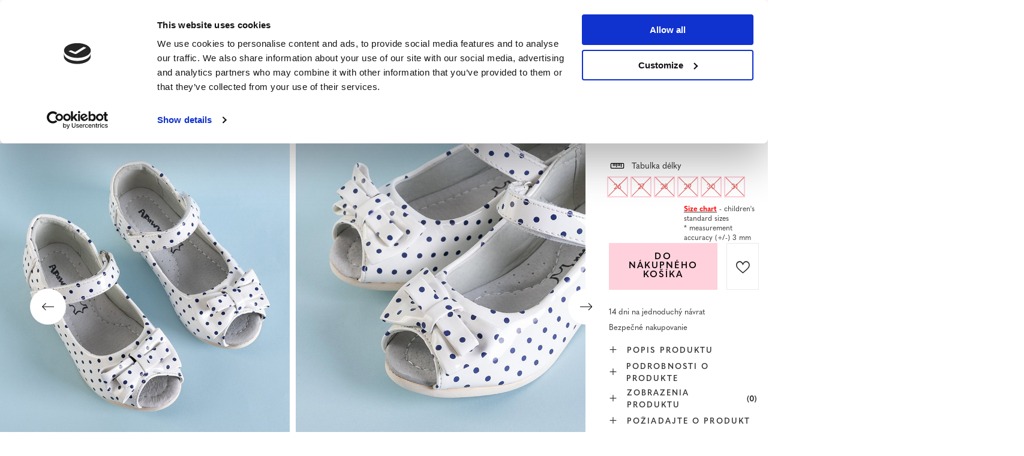

--- FILE ---
content_type: text/html; charset=utf-8
request_url: https://www.royal-fashion.sk/product-slo-469787-Biele-dievcenske-balerinky-s-bodkami-Nasana-Obuv.html
body_size: 26817
content:
<!DOCTYPE html>
<html lang="sk" class="--vat --gross " ><head><meta name='viewport' content='user-scalable=no, initial-scale = 1.0, maximum-scale = 1.0, width=device-width, viewport-fit=cover'/> <link rel="preload" crossorigin="anonymous" as="font" href="/gfx/custom/fontello_rf.woff?v=2"><meta http-equiv="Content-Type" content="text/html; charset=utf-8"><meta http-equiv="X-UA-Compatible" content="IE=edge"><title>Biele dievčenské balerínky s bodkami Nasana - Obuv  | DIEŤA \ Topánky \ Dievčatá \ Letné topánky DIEŤA \ NOVINKY Za darček   | Royal-fashion.sk - módna obuv a oblečenie</title><meta name="keywords" content=""><meta name="description" content="Biele dievčenské balerínky s bodkami Nasana - Obuv  | Štýlové dievčenské balerínky zapínané na suchý zips, vyrobené z ekologickej lakovanej kože, zdobené vzorom polka dot. Model má mašľu na nose a vsadku podšitú prírodnou kožou. Budú skvelou dekoráciou k šatám.  | Royal-fashion.sk - módna obuv a oblečenie"><link rel="icon" href="/gfx/slo/favicon.ico"><meta name="theme-color" content="#FFD1DC"><meta name="msapplication-navbutton-color" content="#FFD1DC"><meta name="apple-mobile-web-app-status-bar-style" content="#FFD1DC"><link rel="stylesheet" type="text/css" href="/gfx/slo/projector_style.css.gzip?r=1747069044"><link rel="preload stylesheet" as="style" href="/gfx/slo/style.css.gzip?r=1747069044"><script>var app_shop={urls:{prefix:'data="/gfx/'.replace('data="', '')+'slo/',graphql:'/graphql/v1/'},vars:{priceType:'gross',priceTypeVat:true,productDeliveryTimeAndAvailabilityWithBasket:false,geoipCountryCode:'US',},txt:{priceTypeText:' brutto',},fn:{},fnrun:{},files:[],graphql:{}};const getCookieByName=(name)=>{const value=`; ${document.cookie}`;const parts = value.split(`; ${name}=`);if(parts.length === 2) return parts.pop().split(';').shift();return false;};if(getCookieByName('freeeshipping_clicked')){document.documentElement.classList.remove('--freeShipping');}if(getCookieByName('rabateCode_clicked')){document.documentElement.classList.remove('--rabateCode');}</script><meta name="robots" content="index,follow"><meta name="rating" content="general"><meta name="Author" content="Royal Fashion Vipol based on IdoSell - the best online selling solutions for your e-store (www.idosell.com/shop).">
<!-- Begin LoginOptions html -->

<style>
#client_new_social .service_item[data-name="service_Apple"]:before, 
#cookie_login_social_more .service_item[data-name="service_Apple"]:before,
.oscop_contact .oscop_login__service[data-service="Apple"]:before {
    display: block;
    height: 2.6rem;
    content: url('/gfx/standards/apple.svg?r=1743165583');
}
.oscop_contact .oscop_login__service[data-service="Apple"]:before {
    height: auto;
    transform: scale(0.8);
}
#client_new_social .service_item[data-name="service_Apple"]:has(img.service_icon):before,
#cookie_login_social_more .service_item[data-name="service_Apple"]:has(img.service_icon):before,
.oscop_contact .oscop_login__service[data-service="Apple"]:has(img.service_icon):before {
    display: none;
}
</style>

<!-- End LoginOptions html -->

<!-- Open Graph -->
<meta property="og:type" content="website"><meta property="og:url" content="https://www.royal-fashion.sk/product-slo-469787-Biele-dievcenske-balerinky-s-bodkami-Nasana-Obuv.html
"><meta property="og:title" content="Biele dievčenské balerínky s bodkami Nasana - Obuv"><meta property="og:description" content="Štýlové dievčenské balerínky zapínané na suchý zips, vyrobené z ekologickej lakovanej kože, zdobené vzorom polka dot. Model má mašľu na nose a vsadku podšitú prírodnou kožou. Budú skvelou dekoráciou k šatám."><meta property="og:site_name" content="Royal Fashion Vipol"><meta property="og:locale" content="sk_SK"><meta property="og:image" content="https://www.royal-fashion.sk/hpeciai/52a806928e9fc4292d8e52d7a52699d9/slo_pl_Biele-dievcenske-balerinky-s-bodkami-Nasana-Obuv-469787_3.jpg"><meta property="og:image:width" content="500"><meta property="og:image:height" content="500"><link rel="manifest" href="https://www.royal-fashion.sk/data/include/pwa/12/manifest.json?t=3"><meta name="apple-mobile-web-app-capable" content="yes"><meta name="apple-mobile-web-app-status-bar-style" content="black"><meta name="apple-mobile-web-app-title" content="royal-fashion.sk"><link rel="apple-touch-icon" href="/data/include/pwa/12/icon-128.png"><link rel="apple-touch-startup-image" href="/data/include/pwa/12/logo-512.png" /><meta name="msapplication-TileImage" content="/data/include/pwa/12/icon-144.png"><meta name="msapplication-TileColor" content="#2F3BA2"><meta name="msapplication-starturl" content="/"><script type="application/javascript">var _adblock = true;</script><script async src="/data/include/advertising.js"></script><script type="application/javascript">var statusPWA = {
                online: {
                    txt: "Connected to the Internet",
                    bg: "#5fa341"
                },
                offline: {
                    txt: "No Internet connection",
                    bg: "#eb5467"
                }
            }</script><script async type="application/javascript" src="/ajax/js/pwa_online_bar.js?v=1&r=6"></script><script type="application/javascript" src="/ajax/js/webpush_subscription.js?v=1&r=4"></script><script type="application/javascript">WebPushHandler.publicKey = 'BKro4NIm/F7ml0jJCXVMzosB4FU8T25kVour4VunjJoE7XkuSuqWz+A//vobS9CuF1hG7R8r9X3KxY5HlZ2V9eo=';WebPushHandler.version = '1';WebPushHandler.setPermissionValue();</script>
<!-- End Open Graph -->

<link rel="canonical" href="https://www.royal-fashion.sk/product-slo-469787-Biele-dievcenske-balerinky-s-bodkami-Nasana-Obuv.html" />

                <!-- Global site tag (gtag.js) -->
                <script  async src="https://www.googletagmanager.com/gtag/js?id=AW-478985813"></script>
                <script >
                    window.dataLayer = window.dataLayer || [];
                    window.gtag = function gtag(){dataLayer.push(arguments);}
                    gtag('js', new Date());
                    
                    gtag('config', 'AW-478985813', {"allow_enhanced_conversions":true});
gtag('config', 'G-2NWM8RTNK8');

                </script>
                            <!-- Google Tag Manager -->
                    <script >(function(w,d,s,l,i){w[l]=w[l]||[];w[l].push({'gtm.start':
                    new Date().getTime(),event:'gtm.js'});var f=d.getElementsByTagName(s)[0],
                    j=d.createElement(s),dl=l!='dataLayer'?'&l='+l:'';j.async=true;j.src=
                    'https://www.googletagmanager.com/gtm.js?id='+i+dl;f.parentNode.insertBefore(j,f);
                    })(window,document,'script','dataLayer','GTM-PCMXQQB');</script>
            <!-- End Google Tag Manager -->
<!-- Begin additional html or js -->


<!--533|12|141| modified: 2024-01-02 15:07:22-->
<style>
    .hotspot_labels_wrapper .hotspot_label.--bestseller {
        border-color: #ffd1dc !important;
        color: #000 !important;
        background: #ffd1dc !important;
        border-radius: 0 !important;
        font-weight: bold !important;
        text-transform: capitalize !important;
    }
    .hotspot_labels_wrapper .hotspot_label.--new {
        border-color: #10ac82 !important;
        color: #fff !important;
        background: #10ac82 !important;
        border-radius: 0 !important;
        font-weight: bold !important;
    }
    .hotspot_labels_wrapper .yousave_percent {
        border: 2px solid #fff !important;
    }
</style>
<!--535|12|153| modified: 2024-01-02 14:44:46-->
<style>
    li.--noBold:nth-child(2)>a:nth-child(1) {
        color: #cd0000 !important;
        text-transform: uppercase;
    }

    li.--noBold:nth-child(2)>a:nth-child(1)::after {
        content: " \1F3F7 \FE0F" !important;
    }

    .navbar-nav>li:nth-child(2)>a:nth-child(1) {
        color: #cd0000 !important;
        text-transform: uppercase;
    }

    .navbar-nav>li:nth-child(2)>a:nth-child(1)::after {
        content: " \1F3F7 \FE0F" !important;
    }
</style>


<!-- End additional html or js -->
                <script>
                if (window.ApplePaySession && window.ApplePaySession.canMakePayments()) {
                    var applePayAvailabilityExpires = new Date();
                    applePayAvailabilityExpires.setTime(applePayAvailabilityExpires.getTime() + 2592000000); //30 days
                    document.cookie = 'applePayAvailability=yes; expires=' + applePayAvailabilityExpires.toUTCString() + '; path=/;secure;'
                    var scriptAppleJs = document.createElement('script');
                    scriptAppleJs.src = "/ajax/js/apple.js?v=3";
                    if (document.readyState === "interactive" || document.readyState === "complete") {
                          document.body.append(scriptAppleJs);
                    } else {
                        document.addEventListener("DOMContentLoaded", () => {
                            document.body.append(scriptAppleJs);
                        });  
                    }
                } else {
                    document.cookie = 'applePayAvailability=no; path=/;secure;'
                }
                </script>
                <script>
            var paypalScriptLoaded = null;
            var paypalScript = null;
            
            async function attachPaypalJs() {
                return new Promise((resolve, reject) => {
                    if (!paypalScript) {
                        paypalScript = document.createElement('script');
                        paypalScript.async = true;
                        paypalScript.setAttribute('data-namespace', "paypal_sdk");
                        paypalScript.setAttribute('data-partner-attribution-id', "IAIspzoo_Cart_PPCP");
                        paypalScript.addEventListener("load", () => {
                        paypalScriptLoaded = true;
                            resolve({status: true});
                        });
                        paypalScript.addEventListener("error", () => {
                            paypalScriptLoaded = true;
                            reject({status: false});
                         });
                        paypalScript.src = "https://www.paypal.com/sdk/js?client-id=AbxR9vIwE1hWdKtGu0gOkvPK2YRoyC9ulUhezbCUWnrjF8bjfwV-lfP2Rze7Bo8jiHIaC0KuaL64tlkD&components=buttons,funding-eligibility&currency=EUR&merchant-id=YRJPNSELS2MF2&locale=sk_SK";
                        if (document.readyState === "interactive" || document.readyState === "complete") {
                            document.body.append(paypalScript);
                        } else {
                            document.addEventListener("DOMContentLoaded", () => {
                                document.body.append(paypalScript);
                            });  
                        }                                              
                    } else {
                        if (paypalScriptLoaded) {
                            resolve({status: true});
                        } else {
                            paypalScript.addEventListener("load", () => {
                                paypalScriptLoaded = true;
                                resolve({status: true});                            
                            });
                            paypalScript.addEventListener("error", () => {
                                paypalScriptLoaded = true;
                                reject({status: false});
                            });
                        }
                    }
                });
            }
            </script>
                <script>
                attachPaypalJs().then(() => {
                    let paypalEligiblePayments = [];
                    let payPalAvailabilityExpires = new Date();
                    payPalAvailabilityExpires.setTime(payPalAvailabilityExpires.getTime() + 86400000); //1 day
                    if (typeof(paypal_sdk) != "undefined") {
                        for (x in paypal_sdk.FUNDING) {
                            var buttonTmp = paypal_sdk.Buttons({
                                fundingSource: x.toLowerCase()
                            });
                            if (buttonTmp.isEligible()) {
                                paypalEligiblePayments.push(x);
                            }
                        }
                    }
                    if (paypalEligiblePayments.length > 0) {
                        document.cookie = 'payPalAvailability_EUR=' + paypalEligiblePayments.join(",") + '; expires=' + payPalAvailabilityExpires.toUTCString() + '; path=/; secure';
                        document.cookie = 'paypalMerchant=YRJPNSELS2MF2; expires=' + payPalAvailabilityExpires.toUTCString() + '; path=/; secure';
                    } else {
                        document.cookie = 'payPalAvailability_EUR=-1; expires=' + payPalAvailabilityExpires.toUTCString() + '; path=/; secure';
                    }
                });
                </script><script src="/data/gzipFile/expressCheckout.js.gz"></script><link rel="preload" as="image" href="/hpeciai/873f4c9a5b930a84306852caa3a07f8c/slo_pm_Biele-dievcenske-balerinky-s-bodkami-Nasana-Obuv-469787_3.jpg"><style>
								#main_banner1.skeleton .main_slider__item > a {
									padding-top: calc(960/768* 100%);
								}
								@media (min-width: 757px) {#main_banner1.skeleton .main_slider__item > a {
									padding-top: calc(452/1280* 100%);
								}}
								@media (min-width: 979px) {#main_banner1.skeleton .main_slider__item > a {
									padding-top: calc(1000/2000* 100%);
								}}
								#main_banner1 .main_slider__item > a.loading {
									padding-top: calc(960/768* 100%);
								}
								@media (min-width: 757px) {#main_banner1 .main_slider__item > a.loading {
									padding-top: calc(452/1280* 100%);
								}}
								@media (min-width: 979px) {#main_banner1 .main_slider__item > a.loading {
									padding-top: calc(1000/2000* 100%);
								}}
							</style><style>
									#photos_slider[data-skeleton] .photos__link:before {
										padding-top: calc(500/500* 100%);
									}
									@media (min-width: 979px) {.photos__slider[data-skeleton] .photos__figure:not(.--nav):first-child .photos__link {
										max-height: 500px;
									}}
								</style><link rel="preconnect" href="https://use.typekit.net"><link rel="stylesheet" href="https://use.typekit.net/odi6snr.css"><meta property="og:type" content="product"><meta property="product:retailer_part_no" content="469787"><meta property="og:image" content="hpeciai/aae2123596255d7f0a9c45168bb874f6/pol_il_Biale-dziewczece-baleriny-w-groszki-Nasana-Obuwie-469787.jpg"><meta property="og:title" content="Biele dievčenské balerínky s bodkami Nasana - Obuv"><meta property="product:category" content="Detská obuv"><meta property="product:category" content="Detská obuv"><meta property="product:price:amount" content="6.99"></head><body><script async
                                  data_environment = "production";
                                  src="https://eu-library.klarnaservices.com/lib.js"
                                  data-client-id=""></script><div id="container" class="projector_page container max-width-1200" data-banner="true"><header class=" commercial_banner"><script class="ajaxLoad">
                app_shop.vars.vat_registered = "true";
                app_shop.vars.currency_format = "###,##0.00";
                
                    app_shop.vars.currency_before_value = false;
                
                    app_shop.vars.currency_space = true;
                
                app_shop.vars.symbol = "€";
                app_shop.vars.id= "EUR";
                app_shop.vars.baseurl = "http://www.royal-fashion.sk/";
                app_shop.vars.sslurl= "https://www.royal-fashion.sk/";
                app_shop.vars.curr_url= "%2Fproduct-slo-469787-Biele-dievcenske-balerinky-s-bodkami-Nasana-Obuv.html";
                

                var currency_decimal_separator = ',';
                var currency_grouping_separator = ' ';

                
                    app_shop.vars.blacklist_extension = ["exe","com","swf","js","php"];
                
                    app_shop.vars.blacklist_mime = ["application/javascript","application/octet-stream","message/http","text/javascript","application/x-deb","application/x-javascript","application/x-shockwave-flash","application/x-msdownload"];
                
                    app_shop.urls.contact = "/contact-slo.html";
                </script><div id="viewType" style="display:none"></div><div id="logo" class="d-flex align-items-center" data-bg="/data/gfx/mask/slo/top_12_big.png"><a href="https://royal-fashion.sk/" target="_self"><img src="/data/gfx/mask/slo/logo_12_big.png" alt="www.royal-fashion.sk" width="319" height="120"></a></div><nav id="menu_categories" class="wide"><button type="button" class="navbar-toggler"></button><div class="navbar-collapse" id="menu_navbar"><ul class="navbar-nav mx-md-n2"><li class="nav-item"><a  href="/slo_m_NOVINKY-837.html" target="_self" title="NOVINKY" class="nav-link nav-gfx" ><img class="b-lazy" alt="NOVINKY" title="NOVINKY" data-src="/data/gfx/slo/navigation/1_1_i_837.webp"><span class="gfx_lvl_1 d-none">NOVINKY</span></a></li><li class="nav-item"><a  href="/slo_m_Kosmetika-10951.html" target="_self" title="Kosmetika" class="nav-link" >Kosmetika</a><ul class="navbar-subnav"><li class="nav-item"><a  href="/slo_m_Kosmetika_Telo-10954.html" target="_self" title="Telo" class="nav-link" >Telo</a></li><li class="nav-item"><a  href="/slo_m_Kosmetika_Tvar-10955.html" target="_self" title="Tvár" class="nav-link" >Tvár</a></li><li class="nav-item"><a  href="/slo_m_Kosmetika_Vlasy-10956.html" target="_self" title="Vlasy" class="nav-link" >Vlasy</a></li><li class="nav-item"><a  href="/slo_m_Kosmetika_Ruky-10957.html" target="_self" title="Ruky" class="nav-link" >Ruky</a></li><li class="nav-item"><a  href="/slo_m_Kosmetika_Vone-10958.html" target="_self" title="Vône" class="nav-link" >Vône</a></li><li class="nav-item"><a  href="/slo_m_Kosmetika_Chemikalie-10959.html" target="_self" title="Chemikálie" class="nav-link" >Chemikálie</a></li><li class="nav-item"><a  href="/slo_m_Kosmetika_Makijaz-10963.html" target="_self" title="Makijaż" class="nav-link" >Makijaż</a><ul class="navbar-subsubnav"><li class="nav-item"><a  href="/slo_m_Kosmetika_Makijaz_Twarz-10964.html" target="_self" title="Twarz" class="nav-link" >Twarz</a></li><li class="nav-item"><a  href="/slo_m_Kosmetika_Makijaz_Oczy-10965.html" target="_self" title="Oczy" class="nav-link" >Oczy</a></li><li class="nav-item"><a  href="/slo_m_Kosmetika_Makijaz_Usta-10966.html" target="_self" title="Usta" class="nav-link" >Usta</a></li></ul></li><li class="nav-item"><a  href="/slo_m_Kosmetika_Higiena-10967.html" target="_self" title="Higiena" class="nav-link" >Higiena</a></li></ul></li><li class="nav-item"><a  href="https://www.royal-fashion.sk/Bestseller-sbestseller-slo.html" target="_self" title="NAJPREDÁVANEJŠIE" class="nav-link nav-gfx" ><img class="b-lazy" alt="NAJPREDÁVANEJŠIE" title="NAJPREDÁVANEJŠIE" data-src="/data/gfx/slo/navigation/1_1_i_856.jpg"><span class="gfx_lvl_1 d-none">NAJPREDÁVANEJŠIE</span></a></li><li class="nav-item"><a  href="/slo_m_ZLAVA-3170.html" target="_self" title="ZĽAVA" class="nav-link" >ZĽAVA</a><ul class="navbar-subnav"><li class="nav-item"><a  href="/slo_m_ZLAVA_OUTLET-759.html" target="_self" title="OUTLET" class="nav-link nav-gfx" ><img class="gfx_lvl_2 b-lazy" alt="OUTLET" title="OUTLET" data-src="/data/gfx/slo/navigation/1_1_i_759.webp"><span class="gfx_lvl_2 d-none">OUTLET</span></a></li><li class="nav-item"><a  href="/slo_m_ZLAVA_AKCIE-947.html" target="_self" title="AKCIE" class="nav-link nav-gfx" ><img class="gfx_lvl_2 b-lazy" alt="AKCIE" title="AKCIE" data-src="/data/gfx/slo/navigation/1_1_i_947.webp"><span class="gfx_lvl_2 d-none">AKCIE</span></a></li><li class="nav-item"><a  href="/slo_m_ZLAVA_POSLEDNE-KUSY-474.html" target="_self" title="POSLEDNÉ KUSY" class="nav-link nav-gfx" ><img class="gfx_lvl_2 b-lazy" alt="POSLEDNÉ KUSY" title="POSLEDNÉ KUSY" data-src="/data/gfx/slo/navigation/1_1_i_474.webp"><span class="gfx_lvl_2 d-none">POSLEDNÉ KUSY</span></a></li><li class="nav-item"><a  href="/slo_m_ZLAVA_LETO-NA-7-49-EUR-10933.html" target="_self" title="LETO NA 7,49 EUR " class="nav-link" >LETO NA 7,49 EUR </a></li></ul></li><li class="nav-item"><a  href="/slo_m_Obuv-100.html" target="_self" title="Obuv" class="nav-link nav-gfx" ><img class="b-lazy" alt="Obuv" title="Obuv" data-src="/data/gfx/slo/navigation/1_1_i_100.webp"><span class="gfx_lvl_1 d-none">Obuv</span></a><ul class="navbar-subnav"><li class="nav-item"><a  href="/slo_m_Obuv_Slapky-209.html" target="_self" title="Šľapky" class="nav-link nav-gfx" ><img class="gfx_lvl_2 b-lazy" alt="Šľapky" title="Šľapky" data-src="/data/gfx/slo/navigation/1_1_i_209.webp"><span class="gfx_lvl_2 d-none">Šľapky</span></a><ul class="navbar-subsubnav"><li class="nav-item"><a  href="/slo_m_Obuv_Slapky_-Ploche-papuce-1462.html" target="_self" title=" Ploché papuče" class="nav-link nav-gfx" ><img class="gfx_lvl_3 b-lazy" alt=" Ploché papuče" title=" Ploché papuče" data-src="/data/gfx/slo/navigation/1_1_i_1462.webp"><span class="gfx_lvl_3 d-none"> Ploché papuče</span></a></li><li class="nav-item"><a  href="/slo_m_Obuv_Slapky_Papuce-na-podpatku-6693.html" target="_self" title="Papuče na podpätku" class="nav-link" >Papuče na podpätku</a></li><li class="nav-item"><a  href="/slo_m_Obuv_Slapky_Bazenove-papuce-1460.html" target="_self" title="Bazénové papuče" class="nav-link nav-gfx" ><img class="gfx_lvl_3 b-lazy" alt="Bazénové papuče" title="Bazénové papuče" data-src="/data/gfx/slo/navigation/1_1_i_1460.webp"><span class="gfx_lvl_3 d-none">Bazénové papuče</span></a></li><li class="nav-item"><a  href="/slo_m_Obuv_Slapky_Zabky-2694.html" target="_self" title="Žabky" class="nav-link nav-gfx" ><img class="gfx_lvl_3 b-lazy" alt="Žabky" title="Žabky" data-src="/data/gfx/slo/navigation/1_1_i_2694.webp"><span class="gfx_lvl_3 d-none">Žabky</span></a></li></ul></li><li class="nav-item"><a  href="/slo_m_Obuv_Sandale-173.html" target="_self" title="Sandále" class="nav-link nav-gfx" ><img class="gfx_lvl_2 b-lazy" alt="Sandále" title="Sandále" data-src="/data/gfx/slo/navigation/1_1_i_173.webp"><span class="gfx_lvl_2 d-none">Sandále</span></a><ul class="navbar-subsubnav"><li class="nav-item"><a  href="/slo_m_Obuv_Sandale_Sandale-ploche-882.html" target="_self" title="Sandále ploché" class="nav-link" >Sandále ploché</a></li><li class="nav-item"><a  href="/slo_m_Obuv_Sandale_Sandale-na-stlpiku-880.html" target="_self" title="Sandále na stĺpiku" class="nav-link" >Sandále na stĺpiku</a></li><li class="nav-item"><a  href="/slo_m_Obuv_Sandale_Sandale-na-ihlickach-881.html" target="_self" title="Sandále na ihličkách " class="nav-link" >Sandále na ihličkách </a></li><li class="nav-item"><a  href="/slo_m_Obuv_Sandale_Sandale-na-kline-883.html" target="_self" title="Sandále na kline" class="nav-link" >Sandále na kline</a></li></ul></li><li class="nav-item"><a  href="/slo_m_Obuv_Espadrilles-185.html" target="_self" title="Espadrilles" class="nav-link nav-gfx" ><img class="gfx_lvl_2 b-lazy" alt="Espadrilles" title="Espadrilles" data-src="/data/gfx/slo/navigation/1_1_i_185.webp"><span class="gfx_lvl_2 d-none">Espadrilles</span></a><ul class="navbar-subsubnav"><li class="nav-item"><a  href="/slo_m_Obuv_Espadrilles_Ploche-espadrilky-1418.html" target="_self" title="Ploché espadrilky" class="nav-link" >Ploché espadrilky</a></li><li class="nav-item"><a  href="/slo_m_Obuv_Espadrilles_Espadrilky-na-kline-1420.html" target="_self" title="Espadrilky na kline" class="nav-link" >Espadrilky na kline</a></li></ul></li><li class="nav-item"><a  href="/slo_m_Obuv_NOVINKY-2525.html" target="_self" title="NOVINKY" class="nav-link nav-gfx" ><img class="gfx_lvl_2 b-lazy" alt="NOVINKY" title="NOVINKY" data-src="/data/gfx/slo/navigation/1_1_i_2525.webp"><span class="gfx_lvl_2 d-none">NOVINKY</span></a><ul class="navbar-subsubnav"><li class="nav-item"><a  href="/slo_m_Obuv_NOVINKY_Obuv-3167.html" target="_self" title="Obuv" class="nav-link nav-gfx" ><img class="gfx_lvl_3 b-lazy" alt="Obuv" title="Obuv" data-src="/data/gfx/slo/navigation/1_1_i_3167.webp"><span class="gfx_lvl_3 d-none">Obuv</span></a></li></ul></li><li class="nav-item"><a  href="/slo_m_Obuv_Sportove-topanky-195.html" target="_self" title="Športové topánky" class="nav-link nav-gfx" ><img class="gfx_lvl_2 b-lazy" alt="Športové topánky" title="Športové topánky" data-src="/data/gfx/slo/navigation/1_1_i_195.webp"><span class="gfx_lvl_2 d-none">Športové topánky</span></a><ul class="navbar-subsubnav"><li class="nav-item"><a  href="/slo_m_Obuv_Sportove-topanky_Daddy-shoes-Ugly-shoes-1317.html" target="_self" title="Daddy shoes / Ugly shoes" class="nav-link" >Daddy shoes / Ugly shoes</a></li><li class="nav-item"><a  href="/slo_m_Obuv_Sportove-topanky_Casual-1318.html" target="_self" title="Casual" class="nav-link" >Casual</a></li><li class="nav-item"><a  href="/slo_m_Obuv_Sportove-topanky_Beh-cvicenie-a-trening-4633.html" target="_self" title="Beh, cvičenie a tréning" class="nav-link" >Beh, cvičenie a tréning</a></li><li class="nav-item"><a  href="/slo_m_Obuv_Sportove-topanky_Topanky-sneakers-180.html" target="_self" title="Topánky sneakers" class="nav-link nav-gfx" ><img class="gfx_lvl_3 b-lazy" alt="Topánky sneakers" title="Topánky sneakers" data-src="/data/gfx/slo/navigation/1_1_i_180.webp"><span class="gfx_lvl_3 d-none">Topánky sneakers</span></a></li><li class="nav-item"><a  href="/slo_m_Obuv_Sportove-topanky_Zateplene-topanky-4634.html" target="_self" title="Zateplené topánky" class="nav-link" >Zateplené topánky</a></li><li class="nav-item"><a  href="/slo_m_Obuv_Sportove-topanky_Sportowe-10942.html" target="_self" title="Sportowe" class="nav-link" >Sportowe</a></li></ul></li><li class="nav-item"><a  href="/slo_m_Obuv_Tenisky-1479.html" target="_self" title="Tenisky" class="nav-link nav-gfx" ><img class="gfx_lvl_2 b-lazy" alt="Tenisky" title="Tenisky" data-src="/data/gfx/slo/navigation/1_1_i_1479.webp"><span class="gfx_lvl_2 d-none">Tenisky</span></a><ul class="navbar-subsubnav"><li class="nav-item"><a  href="/slo_m_Obuv_Tenisky_Tenisky-1319.html" target="_self" title="Tenisky" class="nav-link nav-gfx" ><img class="gfx_lvl_3 b-lazy" alt="Tenisky" title="Tenisky" data-src="/data/gfx/slo/navigation/1_1_i_1319.webp"><span class="gfx_lvl_3 d-none">Tenisky</span></a></li><li class="nav-item"><a  href="/slo_m_Obuv_Tenisky_Nasuchovacia-obuv-205.html" target="_self" title="Našuchovacia obuv" class="nav-link nav-gfx" ><img class="gfx_lvl_3 b-lazy" alt="Našuchovacia obuv" title="Našuchovacia obuv" data-src="/data/gfx/slo/navigation/1_1_i_205.webp"><span class="gfx_lvl_3 d-none">Našuchovacia obuv</span></a></li><li class="nav-item"><a  href="/slo_m_Obuv_Tenisky_Snurovacie-tenisky-2698.html" target="_self" title="Šnurovacie tenisky" class="nav-link" >Šnurovacie tenisky</a></li></ul></li><li class="nav-item"><a  href="/slo_m_Obuv_Poltopanky-207.html" target="_self" title="Poltopánky" class="nav-link nav-gfx" ><img class="gfx_lvl_2 b-lazy" alt="Poltopánky" title="Poltopánky" data-src="/data/gfx/slo/navigation/1_1_i_207.webp"><span class="gfx_lvl_2 d-none">Poltopánky</span></a></li><li class="nav-item"><a  href="/slo_m_Obuv_Mokasiny-4635.html" target="_self" title="Mokasíny" class="nav-link nav-gfx" ><img class="gfx_lvl_2 b-lazy" alt="Mokasíny" title="Mokasíny" data-src="/data/gfx/slo/navigation/1_1_i_4635.webp"><span class="gfx_lvl_2 d-none">Mokasíny</span></a><ul class="navbar-subsubnav"><li class="nav-item"><a  href="/slo_m_Obuv_Mokasiny_Mokasyny-na-plaskiej-podeszwie-10940.html" target="_self" title="Mokasyny na płaskiej podeszwie" class="nav-link" >Mokasyny na płaskiej podeszwie</a></li><li class="nav-item"><a  href="/slo_m_Obuv_Mokasiny_Mokasyny-na-obcasie-10941.html" target="_self" title="Mokasyny na obcasie" class="nav-link" >Mokasyny na obcasie</a></li></ul></li><li class="nav-item"><a  href="/slo_m_Obuv_Baleriny-171.html" target="_self" title="Baleríny" class="nav-link nav-gfx" ><img class="gfx_lvl_2 b-lazy" alt="Baleríny" title="Baleríny" data-src="/data/gfx/slo/navigation/1_1_i_171.webp"><span class="gfx_lvl_2 d-none">Baleríny</span></a><ul class="navbar-subsubnav"><li class="nav-item"><a  href="/slo_m_Obuv_Baleriny_Klasicke-1323.html" target="_self" title="Klasické" class="nav-link" >Klasické</a></li><li class="nav-item"><a  href="/slo_m_Obuv_Baleriny_Balerinky-melissa-835.html" target="_self" title="Balerínky melissa" class="nav-link nav-gfx" ><img class="gfx_lvl_3 b-lazy" alt="Balerínky melissa" title="Balerínky melissa" data-src="/data/gfx/slo/navigation/1_1_i_835.webp"><span class="gfx_lvl_3 d-none">Balerínky melissa</span></a></li></ul></li><li class="nav-item"><a  href="/slo_m_Obuv_Lodicky-179.html" target="_self" title="Lodičky" class="nav-link nav-gfx" ><img class="gfx_lvl_2 b-lazy" alt="Lodičky" title="Lodičky" data-src="/data/gfx/slo/navigation/1_1_i_179.webp"><span class="gfx_lvl_2 d-none">Lodičky</span></a><ul class="navbar-subsubnav"><li class="nav-item"><a  href="/slo_m_Obuv_Lodicky_Klasicke-lodicky-1322.html" target="_self" title="Klasické lodičky" class="nav-link" >Klasické lodičky</a></li></ul></li><li class="nav-item"><a  href="/slo_m_Obuv_Ihlicky-757.html" target="_self" title="Ihličky" class="nav-link nav-gfx" ><img class="gfx_lvl_2 b-lazy" alt="Ihličky" title="Ihličky" data-src="/data/gfx/slo/navigation/1_1_i_757.webp"><span class="gfx_lvl_2 d-none">Ihličky</span></a></li><li class="nav-item"><a  href="/slo_m_Obuv_Clenkove-cizmy-174.html" target="_self" title="Členkové cížmy" class="nav-link nav-gfx" ><img class="gfx_lvl_2 b-lazy" alt="Členkové cížmy" title="Členkové cížmy" data-src="/data/gfx/slo/navigation/1_1_i_174.webp"><span class="gfx_lvl_2 d-none">Členkové cížmy</span></a><ul class="navbar-subsubnav"><li class="nav-item"><a  href="/slo_m_Obuv_Clenkove-cizmy_Clenkove-topanky-ploche-875.html" target="_self" title="Členkové topánky ploché" class="nav-link nav-gfx" ><img class="gfx_lvl_3 b-lazy" alt="Členkové topánky ploché" title="Členkové topánky ploché" data-src="/data/gfx/slo/navigation/1_1_i_875.webp"><span class="gfx_lvl_3 d-none">Členkové topánky ploché</span></a></li><li class="nav-item"><a  href="/slo_m_Obuv_Clenkove-cizmy_Clenkove-topanky-na-stlpiku-872.html" target="_self" title="Členkové topánky na stĺpiku" class="nav-link nav-gfx" ><img class="gfx_lvl_3 b-lazy" alt="Členkové topánky na stĺpiku" title="Členkové topánky na stĺpiku" data-src="/data/gfx/slo/navigation/1_1_i_872.jpg"><span class="gfx_lvl_3 d-none">Členkové topánky na stĺpiku</span></a></li><li class="nav-item"><a  href="/slo_m_Obuv_Clenkove-cizmy_Clenkove-topanky-na-kline-870.html" target="_self" title="Členkové topánky na kline" class="nav-link nav-gfx" ><img class="gfx_lvl_3 b-lazy" alt="Členkové topánky na kline" title="Členkové topánky na kline" data-src="/data/gfx/slo/navigation/1_1_i_870.jpg"><span class="gfx_lvl_3 d-none">Členkové topánky na kline</span></a></li><li class="nav-item"><a  href="/slo_m_Obuv_Clenkove-cizmy_Clenkove-topanky-na-ihlickach-871.html" target="_self" title="Členkové topánky na ihličkách " class="nav-link" >Členkové topánky na ihličkách </a></li><li class="nav-item"><a  href="/slo_m_Obuv_Clenkove-cizmy_Snurovacie-topanky-877.html" target="_self" title="Šnurovacie topánky " class="nav-link nav-gfx" ><img class="gfx_lvl_3 b-lazy" alt="Šnurovacie topánky " title="Šnurovacie topánky " data-src="/data/gfx/slo/navigation/1_1_i_877.jpg"><span class="gfx_lvl_3 d-none">Šnurovacie topánky </span></a></li><li class="nav-item"><a  href="/slo_m_Obuv_Clenkove-cizmy_Clenkove-topanky-na-platforme-876.html" target="_self" title="Členkové topánky na platforme" class="nav-link nav-gfx" ><img class="gfx_lvl_3 b-lazy" alt="Členkové topánky na platforme" title="Členkové topánky na platforme" data-src="/data/gfx/slo/navigation/1_1_i_876.jpg"><span class="gfx_lvl_3 d-none">Členkové topánky na platforme</span></a></li><li class="nav-item"><a  href="/slo_m_Obuv_Clenkove-cizmy_Chelsea-topanky-758.html" target="_self" title="Chelsea topánky" class="nav-link nav-gfx" ><img class="gfx_lvl_3 b-lazy" alt="Chelsea topánky" title="Chelsea topánky" data-src="/data/gfx/slo/navigation/1_1_i_758.webp"><span class="gfx_lvl_3 d-none">Chelsea topánky</span></a></li><li class="nav-item"><a  href="/slo_m_Obuv_Clenkove-cizmy_Kovbojky-925.html" target="_self" title="Kovbojky" class="nav-link nav-gfx" ><img class="gfx_lvl_3 b-lazy" alt="Kovbojky" title="Kovbojky" data-src="/data/gfx/slo/navigation/1_1_i_925.webp"><span class="gfx_lvl_3 d-none">Kovbojky</span></a></li><li class="nav-item"><a  href="/slo_m_Obuv_Clenkove-cizmy_Cizmy-bez-zateplenia-4627.html" target="_self" title="Čižmy bez zateplenia" class="nav-link" >Čižmy bez zateplenia</a></li><li class="nav-item"><a  href="/slo_m_Obuv_Clenkove-cizmy_Cizmy-s-jemnou-izolaciou-4628.html" target="_self" title="Čižmy s jemnou izoláciou" class="nav-link" >Čižmy s jemnou izoláciou</a></li><li class="nav-item"><a  href="/slo_m_Obuv_Clenkove-cizmy_Cizmy-s-hrubou-izolaciou-4629.html" target="_self" title="Čižmy s hrubou izoláciou" class="nav-link" >Čižmy s hrubou izoláciou</a></li><li class="nav-item"><a  href="/slo_m_Obuv_Clenkove-cizmy_Najpredavanejsi-3148.html" target="_self" title="Najpredávanejší" class="nav-link" >Najpredávanejší</a></li><li class="nav-item"><a  href="/slo_m_Obuv_Clenkove-cizmy_Novinky-3147.html" target="_self" title="Novinky" class="nav-link" >Novinky</a></li></ul></li><li class="nav-item"><a  href="/slo_m_Obuv_Vysoke-snerovaci-boty-756.html" target="_self" title="Vysoké šněrovací boty" class="nav-link nav-gfx" ><img class="gfx_lvl_2 b-lazy" alt="Vysoké šněrovací boty" title="Vysoké šněrovací boty" data-src="/data/gfx/slo/navigation/1_1_i_756.webp"><span class="gfx_lvl_2 d-none">Vysoké šněrovací boty</span></a></li><li class="nav-item"><a  href="/slo_m_Obuv_Trapper-topanky-204.html" target="_self" title="Trapper topánky" class="nav-link nav-gfx" ><img class="gfx_lvl_2 b-lazy" alt="Trapper topánky" title="Trapper topánky" data-src="/data/gfx/slo/navigation/1_1_i_204.webp"><span class="gfx_lvl_2 d-none">Trapper topánky</span></a></li><li class="nav-item"><a  href="/slo_m_Obuv_Cizmy-176.html" target="_self" title="Čižmy" class="nav-link nav-gfx" ><img class="gfx_lvl_2 b-lazy" alt="Čižmy" title="Čižmy" data-src="/data/gfx/slo/navigation/1_1_i_176.webp"><span class="gfx_lvl_2 d-none">Čižmy</span></a><ul class="navbar-subsubnav"><li class="nav-item"><a  href="/slo_m_Obuv_Cizmy_Cizmy-po-lytka-950.html" target="_self" title="Čižmy po lýtka" class="nav-link" >Čižmy po lýtka</a></li><li class="nav-item"><a  href="/slo_m_Obuv_Cizmy_Cizmy-po-kolena-948.html" target="_self" title="Čižmy po kolená" class="nav-link" >Čižmy po kolená</a></li><li class="nav-item"><a  href="/slo_m_Obuv_Cizmy_Cizmy-nad-kolena-949.html" target="_self" title="Čižmy nad kolená" class="nav-link" >Čižmy nad kolená</a></li><li class="nav-item"><a  href="/slo_m_Obuv_Cizmy_Cizmy-bez-zateplenia-4630.html" target="_self" title="Čižmy bez zateplenia" class="nav-link" >Čižmy bez zateplenia</a></li><li class="nav-item"><a  href="/slo_m_Obuv_Cizmy_Cizmy-s-izolaciou-4631.html" target="_self" title="Čižmy s izoláciou" class="nav-link" >Čižmy s izoláciou</a></li><li class="nav-item"><a  href="/slo_m_Obuv_Cizmy_Topanky-na-plochom-podpatku-10943.html" target="_self" title="Topánky na plochom podpätku" class="nav-link" >Topánky na plochom podpätku</a></li><li class="nav-item"><a  href="/slo_m_Obuv_Cizmy_Topanky-na-podpatku-10944.html" target="_self" title="Topánky na podpätku" class="nav-link" >Topánky na podpätku</a></li></ul></li><li class="nav-item"><a  href="/slo_m_Obuv_Snehule-206.html" target="_self" title="Snehule" class="nav-link nav-gfx" ><img class="gfx_lvl_2 b-lazy" alt="Snehule" title="Snehule" data-src="/data/gfx/slo/navigation/1_1_i_206.webp"><span class="gfx_lvl_2 d-none">Snehule</span></a></li><li class="nav-item"><a  href="/slo_m_Obuv_Gumaky-183.html" target="_self" title="Gumáky" class="nav-link nav-gfx" ><img class="gfx_lvl_2 b-lazy" alt="Gumáky" title="Gumáky" data-src="/data/gfx/slo/navigation/1_1_i_183.webp"><span class="gfx_lvl_2 d-none">Gumáky</span></a><ul class="navbar-subsubnav"><li class="nav-item"><a  href="/slo_m_Obuv_Gumaky_Lakovane-gumaky-878.html" target="_self" title="Lakované gumáky" class="nav-link" >Lakované gumáky</a></li><li class="nav-item"><a  href="/slo_m_Obuv_Gumaky_Matne-gumaky-879.html" target="_self" title="Matné gumáky" class="nav-link" >Matné gumáky</a></li></ul></li><li class="nav-item"><a  href="/slo_m_Obuv_Papuce-818.html" target="_self" title="Papuče" class="nav-link nav-gfx" ><img class="gfx_lvl_2 b-lazy" alt="Papuče" title="Papuče" data-src="/data/gfx/slo/navigation/1_1_i_818.webp"><span class="gfx_lvl_2 d-none">Papuče</span></a></li><li class="nav-item"><a  href="/slo_m_Obuv_Buty-na-Wielkie-Wyjscie-10936.html" target="_self" title="Buty na Wielkie Wyjście" class="nav-link" >Buty na Wielkie Wyjście</a></li><li class="nav-item"><a  href="/slo_m_Obuv_UGC-10968.html" target="_self" title="UGC" class="nav-link" >UGC</a></li></ul></li><li class="nav-item"><a  href="/slo_m_ZENA-2333.html" target="_self" title="ŽENA" class="nav-link nav-gfx" ><img class="b-lazy" alt="ŽENA" title="ŽENA" data-src="/data/gfx/slo/navigation/1_1_i_2333.webp"><span class="gfx_lvl_1 d-none">ŽENA</span></a><ul class="navbar-subnav"><li class="nav-item"><a  href="/Bestseller-sbestseller-slo.html" target="_self" title="Najpredávanejšie" class="nav-link nav-gfx" ><img class="gfx_lvl_2 b-lazy" alt="Najpredávanejšie" title="Najpredávanejšie" data-src="/data/gfx/slo/navigation/1_1_i_2516.webp"><span class="gfx_lvl_2 d-none">Najpredávanejšie</span></a><ul class="navbar-subsubnav"><li class="nav-item"><a  href="/slo_m_ZENA_Najpredavanejsie_Obuv-10887.html" target="_self" title="Obuv" class="nav-link" >Obuv</a></li><li class="nav-item"><a  href="/slo_m_ZENA_Najpredavanejsie_Oblecenie-10888.html" target="_self" title="Oblečenie" class="nav-link" >Oblečenie</a></li></ul></li><li class="nav-item"><a  href="/slo_m_ZLAVA_OUTLET-759.html" target="_self" title="OUTLET" class="nav-link nav-gfx" ><img class="gfx_lvl_2 b-lazy" alt="OUTLET" title="OUTLET" data-src="/data/gfx/slo/navigation/1_1_i_9314.webp"><span class="gfx_lvl_2 d-none">OUTLET</span></a></li><li class="nav-item"><a  href="/slo_m_ZENA_SALE-10925.html" target="_self" title="SALE" class="nav-link" >SALE</a></li><li class="nav-item"><a  href="/slo_m_ZENA_Promotion-summer-10937.html" target="_self" title="Promotion summer" class="nav-link" >Promotion summer</a></li><li class="nav-item"><a  href="/slo_m_ZENA_Promotion-sport-10938.html" target="_self" title="Promotion sport" class="nav-link" >Promotion sport</a></li><li class="nav-item"><a  href="/slo_m_ZENA_Promotion-tenisowki-trampki-10939.html" target="_self" title="Promotion tenisowki trampki" class="nav-link" >Promotion tenisowki trampki</a></li></ul></li><li class="nav-item"><a  href="/slo_m_Oblecenie-981.html" target="_self" title="Oblečenie" class="nav-link nav-gfx" ><img class="b-lazy" alt="Oblečenie" title="Oblečenie" data-src="/data/gfx/slo/navigation/1_1_i_981.webp"><span class="gfx_lvl_1 d-none">Oblečenie</span></a><ul class="navbar-subnav"><li class="nav-item"><a  href="/slo_m_Oblecenie_Nohavice-2508.html" target="_self" title="Nohavice" class="nav-link nav-gfx" ><img class="gfx_lvl_2 b-lazy" alt="Nohavice" title="Nohavice" data-src="/data/gfx/slo/navigation/1_1_i_2508.webp"><span class="gfx_lvl_2 d-none">Nohavice</span></a><ul class="navbar-subsubnav"><li class="nav-item"><a  href="/slo_m_Oblecenie_Nohavice_Leginy-Tregginsy-2510.html" target="_self" title="Legíny / Tregginsy" class="nav-link nav-gfx" ><img class="gfx_lvl_3 b-lazy" alt="Legíny / Tregginsy" title="Legíny / Tregginsy" data-src="/data/gfx/slo/navigation/1_1_i_2510.webp"><span class="gfx_lvl_3 d-none">Legíny / Tregginsy</span></a></li><li class="nav-item"><a  href="/slo_m_Oblecenie_Nohavice_Teplaky-2513.html" target="_self" title="Tepláky" class="nav-link nav-gfx" ><img class="gfx_lvl_3 b-lazy" alt="Tepláky" title="Tepláky" data-src="/data/gfx/slo/navigation/1_1_i_2513.webp"><span class="gfx_lvl_3 d-none">Tepláky</span></a></li><li class="nav-item"><a  href="/slo_m_Oblecenie_Nohavice_Latkove-nohavice-2511.html" target="_self" title="Látkové nohavice" class="nav-link nav-gfx" ><img class="gfx_lvl_3 b-lazy" alt="Látkové nohavice" title="Látkové nohavice" data-src="/data/gfx/slo/navigation/1_1_i_2511.webp"><span class="gfx_lvl_3 d-none">Látkové nohavice</span></a></li><li class="nav-item"><a  href="/slo_m_Oblecenie_Nohavice_Dzinsy-2509.html" target="_self" title="Džínsy" class="nav-link nav-gfx" ><img class="gfx_lvl_3 b-lazy" alt="Džínsy" title="Džínsy" data-src="/data/gfx/slo/navigation/1_1_i_2509.webp"><span class="gfx_lvl_3 d-none">Džínsy</span></a></li><li class="nav-item"><a  href="/slo_m_Oblecenie_Nohavice_Kapsace-2649.html" target="_self" title="Kapsáče" class="nav-link nav-gfx" ><img class="gfx_lvl_3 b-lazy" alt="Kapsáče" title="Kapsáče" data-src="/data/gfx/slo/navigation/1_1_i_2649.webp"><span class="gfx_lvl_3 d-none">Kapsáče</span></a></li><li class="nav-item"><a  href="/slo_m_Oblecenie_Nohavice_Koza-ECO-2512.html" target="_self" title="Koža ECO" class="nav-link nav-gfx" ><img class="gfx_lvl_3 b-lazy" alt="Koža ECO" title="Koža ECO" data-src="/data/gfx/slo/navigation/1_1_i_2512.webp"><span class="gfx_lvl_3 d-none">Koža ECO</span></a></li><li class="nav-item"><a  href="/slo_m_Oblecenie_Nohavice_Kratasy-2656.html" target="_self" title="Kraťasy" class="nav-link nav-gfx" ><img class="gfx_lvl_3 b-lazy" alt="Kraťasy" title="Kraťasy" data-src="/data/gfx/slo/navigation/1_1_i_2656.webp"><span class="gfx_lvl_3 d-none">Kraťasy</span></a></li></ul></li><li class="nav-item"><a  href="/slo_m_Oblecenie_Sportove-sady-1442.html" target="_self" title="Športové sady" class="nav-link nav-gfx" ><img class="gfx_lvl_2 b-lazy" alt="Športové sady" title="Športové sady" data-src="/data/gfx/slo/navigation/1_1_i_1442.webp"><span class="gfx_lvl_2 d-none">Športové sady</span></a></li><li class="nav-item"><a  href="/slo_m_Oblecenie_Saty-1435.html" target="_self" title="Šaty" class="nav-link nav-gfx" ><img class="gfx_lvl_2 b-lazy" alt="Šaty" title="Šaty" data-src="/data/gfx/slo/navigation/1_1_i_1435.webp"><span class="gfx_lvl_2 d-none">Šaty</span></a><ul class="navbar-subsubnav"><li class="nav-item"><a  href="/slo_m_Oblecenie_Saty_Rovid-ruhak-2531.html" target="_self" title="Rövid ruhák" class="nav-link nav-gfx" ><img class="gfx_lvl_3 b-lazy" alt="Rövid ruhák" title="Rövid ruhák" data-src="/data/gfx/slo/navigation/1_1_i_2531.webp"><span class="gfx_lvl_3 d-none">Rövid ruhák</span></a></li><li class="nav-item"><a  href="/slo_m_Oblecenie_Saty_Hosszu-ruhak-2532.html" target="_self" title="Hosszú ruhák" class="nav-link nav-gfx" ><img class="gfx_lvl_3 b-lazy" alt="Hosszú ruhák" title="Hosszú ruhák" data-src="/data/gfx/slo/navigation/1_1_i_2532.webp"><span class="gfx_lvl_3 d-none">Hosszú ruhák</span></a></li><li class="nav-item"><a  href="/slo_m_Oblecenie_Saty_Rochii-de-vara-2534.html" target="_self" title="Rochii de vară" class="nav-link nav-gfx" ><img class="gfx_lvl_3 b-lazy" alt="Rochii de vară" title="Rochii de vară" data-src="/data/gfx/slo/navigation/1_1_i_2534.webp"><span class="gfx_lvl_3 d-none">Rochii de vară</span></a></li><li class="nav-item"><a  href="/slo_m_Oblecenie_Saty_Rochii-de-petrecere-2533.html" target="_self" title="Rochii de petrecere" class="nav-link nav-gfx" ><img class="gfx_lvl_3 b-lazy" alt="Rochii de petrecere" title="Rochii de petrecere" data-src="/data/gfx/slo/navigation/1_1_i_2533.webp"><span class="gfx_lvl_3 d-none">Rochii de petrecere</span></a></li></ul></li><li class="nav-item"><a  href="/slo_m_Oblecenie_Bundy-Saka-1401.html" target="_self" title="Bundy/ Saká" class="nav-link nav-gfx" ><img class="gfx_lvl_2 b-lazy" alt="Bundy/ Saká" title="Bundy/ Saká" data-src="/data/gfx/slo/navigation/1_1_i_1401.webp"><span class="gfx_lvl_2 d-none">Bundy/ Saká</span></a></li><li class="nav-item"><a  href="/slo_m_Oblecenie_Svetry-1436.html" target="_self" title="Svetry" class="nav-link nav-gfx" ><img class="gfx_lvl_2 b-lazy" alt="Svetry" title="Svetry" data-src="/data/gfx/slo/navigation/1_1_i_1436.webp"><span class="gfx_lvl_2 d-none">Svetry</span></a></li><li class="nav-item"><a  href="/slo_m_Oblecenie_Nadmerne-velkosti-1320.html" target="_self" title="Nadmerné velkostí" class="nav-link nav-gfx" ><img class="gfx_lvl_2 b-lazy" alt="Nadmerné velkostí" title="Nadmerné velkostí" data-src="/data/gfx/slo/navigation/1_1_i_1320.webp"><span class="gfx_lvl_2 d-none">Nadmerné velkostí</span></a></li><li class="nav-item"><a  href="/slo_m_Oblecenie_Bluzky-Kosele-Tricka-1338.html" target="_self" title="Blúzky / Košele / Tričká" class="nav-link nav-gfx" ><img class="gfx_lvl_2 b-lazy" alt="Blúzky / Košele / Tričká" title="Blúzky / Košele / Tričká" data-src="/data/gfx/slo/navigation/1_1_i_1338.webp"><span class="gfx_lvl_2 d-none">Blúzky / Košele / Tričká</span></a></li><li class="nav-item"><a  href="/slo_m_Oblecenie_Mikina-1453.html" target="_self" title="Mikina" class="nav-link nav-gfx" ><img class="gfx_lvl_2 b-lazy" alt="Mikina" title="Mikina" data-src="/data/gfx/slo/navigation/1_1_i_1453.webp"><span class="gfx_lvl_2 d-none">Mikina</span></a></li><li class="nav-item"><a  href="/slo_m_Oblecenie_Kombinezy-1440.html" target="_self" title="Kombinézy" class="nav-link nav-gfx" ><img class="gfx_lvl_2 b-lazy" alt="Kombinézy" title="Kombinézy" data-src="/data/gfx/slo/navigation/1_1_i_1440.webp"><span class="gfx_lvl_2 d-none">Kombinézy</span></a></li><li class="nav-item"><a  href="/slo_m_Oblecenie_Sukne-985.html" target="_self" title="Sukne" class="nav-link nav-gfx" ><img class="gfx_lvl_2 b-lazy" alt="Sukne" title="Sukne" data-src="/data/gfx/slo/navigation/1_1_i_985.webp"><span class="gfx_lvl_2 d-none">Sukne</span></a></li><li class="nav-item"><a  href="/slo_m_Oblecenie_Sortky-1434.html" target="_self" title="Šortky" class="nav-link nav-gfx" ><img class="gfx_lvl_2 b-lazy" alt="Šortky" title="Šortky" data-src="/data/gfx/slo/navigation/1_1_i_1434.webp"><span class="gfx_lvl_2 d-none">Šortky</span></a><ul class="navbar-subsubnav"><li class="nav-item"><a  href="/slo_m_Oblecenie_Sortky_Sortky-2668.html" target="_self" title="Šortky" class="nav-link nav-gfx" ><img class="gfx_lvl_3 b-lazy" alt="Šortky" title="Šortky" data-src="/data/gfx/slo/navigation/1_1_i_2668.webp"><span class="gfx_lvl_3 d-none">Šortky</span></a></li><li class="nav-item"><a  href="/slo_m_Oblecenie_Sortky_3-4-2669.html" target="_self" title="3/4" class="nav-link nav-gfx" ><img class="gfx_lvl_3 b-lazy" alt="3/4" title="3/4" data-src="/data/gfx/slo/navigation/1_1_i_2669.webp"><span class="gfx_lvl_3 d-none">3/4</span></a></li></ul></li><li class="nav-item"><a  href="/slo_m_Oblecenie_Plazove-oblecenie-2681.html" target="_self" title="Plážové oblečenie" class="nav-link nav-gfx" ><img class="gfx_lvl_2 b-lazy" alt="Plážové oblečenie" title="Plážové oblečenie" data-src="/data/gfx/slo/navigation/1_1_i_2681.webp"><span class="gfx_lvl_2 d-none">Plážové oblečenie</span></a><ul class="navbar-subsubnav"><li class="nav-item"><a  href="/slo_m_Oblecenie_Plazove-oblecenie_Pareo-2691.html" target="_self" title="Pareo" class="nav-link" >Pareo</a></li><li class="nav-item"><a  href="/slo_m_Oblecenie_Plazove-oblecenie_Bikini-2692.html" target="_self" title="Bikini" class="nav-link" >Bikini</a></li></ul></li><li class="nav-item"><a  href="/slo_m_Oblecenie_Pyzama-1965.html" target="_self" title="Pyžamá" class="nav-link nav-gfx" ><img class="gfx_lvl_2 b-lazy" alt="Pyžamá" title="Pyžamá" data-src="/data/gfx/slo/navigation/1_1_i_1965.webp"><span class="gfx_lvl_2 d-none">Pyžamá</span></a></li><li class="nav-item"><a  href="/slo_m_Oblecenie_Damske-obleky-1441.html" target="_self" title="Dámske obleky" class="nav-link nav-gfx" ><img class="gfx_lvl_2 b-lazy" alt="Dámske obleky" title="Dámske obleky" data-src="/data/gfx/slo/navigation/1_1_i_1441.webp"><span class="gfx_lvl_2 d-none">Dámske obleky</span></a></li><li class="nav-item"><a  href="/slo_m_Oblecenie_Zupany-1966.html" target="_self" title="Župany" class="nav-link" >Župany</a></li><li class="nav-item"><a  href="/slo_m_Oblecenie_Nowosci-3159.html" target="_self" title="Nowości" class="nav-link" >Nowości</a></li></ul></li><li class="nav-item"><a  href="/slo_m_MUZ-2334.html" target="_self" title="MUŽ" class="nav-link nav-gfx" ><img class="b-lazy" alt="MUŽ" title="MUŽ" data-src="/data/gfx/slo/navigation/1_1_i_2334.webp"><span class="gfx_lvl_1 d-none">MUŽ</span></a><ul class="navbar-subnav"><li class="nav-item"><a  href="/slo_m_MUZ_Topanky-741.html" target="_self" title="Topánky" class="nav-link nav-gfx" ><img class="gfx_lvl_2 b-lazy" alt="Topánky" title="Topánky" data-src="/data/gfx/slo/navigation/1_1_i_741.webp"><span class="gfx_lvl_2 d-none">Topánky</span></a><ul class="navbar-subsubnav"><li class="nav-item"><a  href="/slo_m_MUZ_Topanky_Panske-clenkove-topanky-810.html" target="_self" title="Pánske členkové topánky" class="nav-link" >Pánske členkové topánky</a></li><li class="nav-item"><a  href="/slo_m_MUZ_Topanky_Snehule-749.html" target="_self" title="Snehule" class="nav-link" >Snehule</a></li><li class="nav-item"><a  href="/slo_m_MUZ_Topanky_Sportove-topanky-747.html" target="_self" title="Športové topánky" class="nav-link nav-gfx" ><img class="gfx_lvl_3 b-lazy" alt="Športové topánky" title="Športové topánky" data-src="/data/gfx/slo/navigation/1_1_i_747.webp"><span class="gfx_lvl_3 d-none">Športové topánky</span></a></li><li class="nav-item"><a  href="/slo_m_MUZ_Topanky_Slapky-848.html" target="_self" title="Šľapky" class="nav-link nav-gfx" ><img class="gfx_lvl_3 b-lazy" alt="Šľapky" title="Šľapky" data-src="/data/gfx/slo/navigation/1_1_i_848.webp"><span class="gfx_lvl_3 d-none">Šľapky</span></a></li></ul></li><li class="nav-item"><a  href="/slo_m_MUZ_Spodna-bielizen-1995.html" target="_self" title="Spodná bielizeň" class="nav-link nav-gfx" ><img class="gfx_lvl_2 b-lazy" alt="Spodná bielizeň" title="Spodná bielizeň" data-src="/data/gfx/slo/navigation/1_1_i_1995.webp"><span class="gfx_lvl_2 d-none">Spodná bielizeň</span></a><ul class="navbar-subsubnav"><li class="nav-item"><a  href="/slo_m_MUZ_Spodna-bielizen_Nohavicky-2526.html" target="_self" title="Nohavičky" class="nav-link nav-gfx" ><img class="gfx_lvl_3 b-lazy" alt="Nohavičky" title="Nohavičky" data-src="/data/gfx/slo/navigation/1_1_i_2526.webp"><span class="gfx_lvl_3 d-none">Nohavičky</span></a></li><li class="nav-item"><a  href="/slo_m_MUZ_Spodna-bielizen_Ponozky-1971.html" target="_self" title="Ponožky" class="nav-link nav-gfx" ><img class="gfx_lvl_3 b-lazy" alt="Ponožky" title="Ponožky" data-src="/data/gfx/slo/navigation/1_1_i_1971.webp"><span class="gfx_lvl_3 d-none">Ponožky</span></a></li></ul></li><li class="nav-item"><a  href="/slo_m_MUZ_Oblecenie-2337.html" target="_self" title="Oblečenie" class="nav-link nav-gfx" ><img class="gfx_lvl_2 b-lazy" alt="Oblečenie" title="Oblečenie" data-src="/data/gfx/slo/navigation/1_1_i_2337.webp"><span class="gfx_lvl_2 d-none">Oblečenie</span></a><ul class="navbar-subsubnav"><li class="nav-item"><a  href="/slo_m_MUZ_Oblecenie_Bluzky-a-tricka-2501.html" target="_self" title="Blúzky a tričká" class="nav-link nav-gfx" ><img class="gfx_lvl_3 b-lazy" alt="Blúzky a tričká" title="Blúzky a tričká" data-src="/data/gfx/slo/navigation/1_1_i_2501.webp"><span class="gfx_lvl_3 d-none">Blúzky a tričká</span></a></li><li class="nav-item"><a  href="/slo_m_MUZ_Oblecenie_Nohavice-2026.html" target="_self" title="Nohavice" class="nav-link nav-gfx" ><img class="gfx_lvl_3 b-lazy" alt="Nohavice" title="Nohavice" data-src="/data/gfx/slo/navigation/1_1_i_2026.webp"><span class="gfx_lvl_3 d-none">Nohavice</span></a></li><li class="nav-item"><a  href="/slo_m_MUZ_Oblecenie_Nocni-pradlo-2363.html" target="_self" title="Noční prádlo" class="nav-link" >Noční prádlo</a></li><li class="nav-item"><a  href="/slo_m_MUZ_Oblecenie_Zupany-2364.html" target="_self" title="Župany" class="nav-link nav-gfx" ><img class="gfx_lvl_3 b-lazy" alt="Župany" title="Župany" data-src="/data/gfx/slo/navigation/1_1_i_2364.webp"><span class="gfx_lvl_3 d-none">Župany</span></a></li><li class="nav-item"><a  href="/slo_m_MUZ_Oblecenie_PLUS-SIZE-2401.html" target="_self" title="PLUS SIZE" class="nav-link nav-gfx" ><img class="gfx_lvl_3 b-lazy" alt="PLUS SIZE" title="PLUS SIZE" data-src="/data/gfx/slo/navigation/1_1_i_2401.webp"><span class="gfx_lvl_3 d-none">PLUS SIZE</span></a></li></ul></li><li class="nav-item"><a  href="/slo_m_MUZ_Accesorii-2348.html" target="_self" title="Accesorii" class="nav-link nav-gfx" ><img class="gfx_lvl_2 b-lazy" alt="Accesorii" title="Accesorii" data-src="/data/gfx/slo/navigation/1_1_i_2348.webp"><span class="gfx_lvl_2 d-none">Accesorii</span></a><ul class="navbar-subsubnav"><li class="nav-item"><a  href="/slo_m_MUZ_Accesorii_Ciapky-2350.html" target="_self" title="Čiapky" class="nav-link" >Čiapky</a></li><li class="nav-item"><a  href="/slo_m_MUZ_Accesorii_Penazenky-2367.html" target="_self" title="Peňaženky" class="nav-link nav-gfx" ><img class="gfx_lvl_3 b-lazy" alt="Peňaženky" title="Peňaženky" data-src="/data/gfx/slo/navigation/1_1_i_2367.webp"><span class="gfx_lvl_3 d-none">Peňaženky</span></a></li><li class="nav-item"><a  href="/slo_m_MUZ_Accesorii_Ladvinky-2498.html" target="_self" title="Ľadvinky" class="nav-link nav-gfx" ><img class="gfx_lvl_3 b-lazy" alt="Ľadvinky" title="Ľadvinky" data-src="/data/gfx/slo/navigation/1_1_i_2498.webp"><span class="gfx_lvl_3 d-none">Ľadvinky</span></a></li><li class="nav-item"><a  href="/slo_m_MUZ_Accesorii_Ruksak-2682.html" target="_self" title="Ruksak" class="nav-link nav-gfx" ><img class="gfx_lvl_3 b-lazy" alt="Ruksak" title="Ruksak" data-src="/data/gfx/slo/navigation/1_1_i_2682.webp"><span class="gfx_lvl_3 d-none">Ruksak</span></a></li><li class="nav-item"><a  href="/slo_m_MUZ_Accesorii_Slnecne-okuliare-2499.html" target="_self" title="Slnečné okuliare" class="nav-link nav-gfx" ><img class="gfx_lvl_3 b-lazy" alt="Slnečné okuliare" title="Slnečné okuliare" data-src="/data/gfx/slo/navigation/1_1_i_2499.webp"><span class="gfx_lvl_3 d-none">Slnečné okuliare</span></a></li><li class="nav-item"><a  href="/slo_m_MUZ_Accesorii_Rukavice-2349.html" target="_self" title="Rukavice" class="nav-link nav-gfx" ><img class="gfx_lvl_3 b-lazy" alt="Rukavice" title="Rukavice" data-src="/data/gfx/slo/navigation/1_1_i_2349.webp"><span class="gfx_lvl_3 d-none">Rukavice</span></a></li><li class="nav-item"><a  href="/slo_m_MUZ_Accesorii_Zapachy-Meskie-10962.html" target="_self" title="Zapachy Męskie" class="nav-link" >Zapachy Męskie</a></li></ul></li></ul></li><li class="nav-item"><a  href="/slo_m_Spodna-bielizen-1994.html" target="_self" title="Spodná bielizeň" class="nav-link nav-gfx" ><img class="b-lazy" alt="Spodná bielizeň" title="Spodná bielizeň" data-src="/data/gfx/slo/navigation/1_1_i_1994.webp"><span class="gfx_lvl_1 d-none">Spodná bielizeň</span></a><ul class="navbar-subnav"><li class="nav-item"><a  href="/slo_m_Spodna-bielizen_Novinky-2355.html" target="_self" title="Novinky" class="nav-link nav-gfx" ><img class="gfx_lvl_2 b-lazy" alt="Novinky" title="Novinky" data-src="/data/gfx/slo/navigation/1_1_i_2355.webp"><span class="gfx_lvl_2 d-none">Novinky</span></a><ul class="navbar-subsubnav"><li class="nav-item"><a  href="/slo_m_Spodna-bielizen_Novinky_Brazilske-2657.html" target="_self" title="Brazilské" class="nav-link nav-gfx" ><img class="gfx_lvl_3 b-lazy" alt="Brazilské" title="Brazilské" data-src="/data/gfx/slo/navigation/1_1_i_2657.webp"><span class="gfx_lvl_3 d-none">Brazilské</span></a></li><li class="nav-item"><a  href="/slo_m_Spodna-bielizen_Novinky_Klasicke-nohavicky-2658.html" target="_self" title="Klasické nohavičky" class="nav-link nav-gfx" ><img class="gfx_lvl_3 b-lazy" alt="Klasické nohavičky" title="Klasické nohavičky" data-src="/data/gfx/slo/navigation/1_1_i_2658.webp"><span class="gfx_lvl_3 d-none">Klasické nohavičky</span></a></li><li class="nav-item"><a  href="/slo_m_Spodna-bielizen_Novinky_Minisortiek-2659.html" target="_self" title="Minišortiek" class="nav-link nav-gfx" ><img class="gfx_lvl_3 b-lazy" alt="Minišortiek" title="Minišortiek" data-src="/data/gfx/slo/navigation/1_1_i_2659.webp"><span class="gfx_lvl_3 d-none">Minišortiek</span></a></li><li class="nav-item"><a  href="/slo_m_Spodna-bielizen_Novinky_Tvarovacia-spodna-bielizen-2661.html" target="_self" title="Tvarovacia spodná bielizeň" class="nav-link nav-gfx" ><img class="gfx_lvl_3 b-lazy" alt="Tvarovacia spodná bielizeň" title="Tvarovacia spodná bielizeň" data-src="/data/gfx/slo/navigation/1_1_i_2661.webp"><span class="gfx_lvl_3 d-none">Tvarovacia spodná bielizeň</span></a></li><li class="nav-item"><a  href="/slo_m_Spodna-bielizen_Novinky_Tanga-2662.html" target="_self" title="Tangá" class="nav-link nav-gfx" ><img class="gfx_lvl_3 b-lazy" alt="Tangá" title="Tangá" data-src="/data/gfx/slo/navigation/1_1_i_2662.webp"><span class="gfx_lvl_3 d-none">Tangá</span></a></li></ul></li><li class="nav-item"><a  href="/slo_m_Spodna-bielizen_Podprsenky-2360.html" target="_self" title="Podprsenky" class="nav-link nav-gfx" ><img class="gfx_lvl_2 b-lazy" alt="Podprsenky" title="Podprsenky" data-src="/data/gfx/slo/navigation/1_1_i_2360.webp"><span class="gfx_lvl_2 d-none">Podprsenky</span></a><ul class="navbar-subsubnav"><li class="nav-item"><a  href="/slo_m_Spodna-bielizen_Podprsenky_Codzienne-10975.html" target="_self" title="Codzienne" class="nav-link" >Codzienne</a></li><li class="nav-item"><a  href="/slo_m_Spodna-bielizen_Podprsenky_Bralet-10976.html" target="_self" title="Bralet" class="nav-link" >Bralet</a></li><li class="nav-item"><a  href="/slo_m_Spodna-bielizen_Podprsenky_Sportowe-10977.html" target="_self" title="Sportowe" class="nav-link" >Sportowe</a></li></ul></li><li class="nav-item"><a  href="/slo_m_Spodna-bielizen_Ponozky-820.html" target="_self" title="Ponožky" class="nav-link nav-gfx" ><img class="gfx_lvl_2 b-lazy" alt="Ponožky" title="Ponožky" data-src="/data/gfx/slo/navigation/1_1_i_820.webp"><span class="gfx_lvl_2 d-none">Ponožky</span></a></li><li class="nav-item"><a  href="/slo_m_Spodna-bielizen_Supravy-spodneho-pradla-2665.html" target="_self" title="Súpravy spodného prádla" class="nav-link nav-gfx" ><img class="gfx_lvl_2 b-lazy" alt="Súpravy spodného prádla" title="Súpravy spodného prádla" data-src="/data/gfx/slo/navigation/1_1_i_2665.webp"><span class="gfx_lvl_2 d-none">Súpravy spodného prádla</span></a></li><li class="nav-item"><a  href="/slo_m_Spodna-bielizen_Body-2358.html" target="_self" title="Body" class="nav-link nav-gfx" ><img class="gfx_lvl_2 b-lazy" alt="Body" title="Body" data-src="/data/gfx/slo/navigation/1_1_i_2358.webp"><span class="gfx_lvl_2 d-none">Body</span></a></li><li class="nav-item"><a  href="/slo_m_Spodna-bielizen_Pancuchy-2356.html" target="_self" title="Pančuchy" class="nav-link nav-gfx" ><img class="gfx_lvl_2 b-lazy" alt="Pančuchy" title="Pančuchy" data-src="/data/gfx/slo/navigation/1_1_i_2356.webp"><span class="gfx_lvl_2 d-none">Pančuchy</span></a></li></ul></li><li class="nav-item active"><a  href="/slo_m_DIETA-2335.html" target="_self" title="DIEŤA" class="nav-link active nav-gfx" ><img class="b-lazy" alt="DIEŤA" title="DIEŤA" data-src="/data/gfx/slo/navigation/1_1_i_2335.webp"><span class="gfx_lvl_1 d-none">DIEŤA</span></a><ul class="navbar-subnav"><li class="nav-item active"><a  href="/slo_m_DIETA_Topanky-740.html" target="_self" title="Topánky" class="nav-link nav-gfx active" ><img class="gfx_lvl_2 b-lazy" alt="Topánky" title="Topánky" data-src="/data/gfx/slo/navigation/1_1_i_740.webp"><span class="gfx_lvl_2 d-none">Topánky</span></a><ul class="navbar-subsubnav"><li class="nav-item active"><a  href="/slo_m_DIETA_Topanky_Dievcata-844.html" target="_self" title="Dievčatá" class="nav-link active nav-gfx" ><img class="gfx_lvl_3 b-lazy" alt="Dievčatá" title="Dievčatá" data-src="/data/gfx/slo/navigation/1_1_i_844.webp"><span class="gfx_lvl_3 d-none">Dievčatá</span></a></li><li class="nav-item"><a  href="/slo_m_DIETA_Topanky_Chlapci-845.html" target="_self" title="Chlapci" class="nav-link nav-gfx" ><img class="gfx_lvl_3 b-lazy" alt="Chlapci" title="Chlapci" data-src="/data/gfx/slo/navigation/1_1_i_845.webp"><span class="gfx_lvl_3 d-none">Chlapci</span></a></li></ul></li><li class="nav-item"><a  href="/slo_m_DIETA_Oblecenie-2338.html" target="_self" title="Oblečenie" class="nav-link nav-gfx" ><img class="gfx_lvl_2 b-lazy" alt="Oblečenie" title="Oblečenie" data-src="/data/gfx/slo/navigation/1_1_i_2338.webp"><span class="gfx_lvl_2 d-none">Oblečenie</span></a><ul class="navbar-subsubnav"><li class="nav-item"><a  href="/slo_m_DIETA_Oblecenie_Nohavice-2027.html" target="_self" title="Nohavice" class="nav-link nav-gfx" ><img class="gfx_lvl_3 b-lazy" alt="Nohavice" title="Nohavice" data-src="/data/gfx/slo/navigation/1_1_i_2027.webp"><span class="gfx_lvl_3 d-none">Nohavice</span></a></li><li class="nav-item"><a  href="/slo_m_DIETA_Oblecenie_Nocni-pradlo-2362.html" target="_self" title="Noční prádlo" class="nav-link nav-gfx" ><img class="gfx_lvl_3 b-lazy" alt="Noční prádlo" title="Noční prádlo" data-src="/data/gfx/slo/navigation/1_1_i_2362.webp"><span class="gfx_lvl_3 d-none">Noční prádlo</span></a></li></ul></li><li class="nav-item"><a  href="/slo_m_DIETA_Accesorii-2347.html" target="_self" title="Accesorii" class="nav-link nav-gfx" ><img class="gfx_lvl_2 b-lazy" alt="Accesorii" title="Accesorii" data-src="/data/gfx/slo/navigation/1_1_i_2347.webp"><span class="gfx_lvl_2 d-none">Accesorii</span></a><ul class="navbar-subsubnav"><li class="nav-item"><a  href="/slo_m_DIETA_Accesorii_Nohavicky-1996.html" target="_self" title="Nohavičky" class="nav-link" >Nohavičky</a></li><li class="nav-item"><a  href="/slo_m_DIETA_Accesorii_Ponozky-1972.html" target="_self" title="Ponožky" class="nav-link nav-gfx" ><img class="gfx_lvl_3 b-lazy" alt="Ponožky" title="Ponožky" data-src="/data/gfx/slo/navigation/1_1_i_1972.webp"><span class="gfx_lvl_3 d-none">Ponožky</span></a></li><li class="nav-item"><a  href="/slo_m_DIETA_Accesorii_Pancuchove-nohavice-3173.html" target="_self" title="Pančuchové nohavice" class="nav-link" >Pančuchové nohavice</a></li><li class="nav-item"><a  href="/slo_m_DIETA_Accesorii_Rukavice-2353.html" target="_self" title="Rukavice" class="nav-link" >Rukavice</a></li><li class="nav-item"><a  href="/slo_m_DIETA_Accesorii_Ciapky-2354.html" target="_self" title="Čiapky" class="nav-link nav-gfx" ><img class="gfx_lvl_3 b-lazy" alt="Čiapky" title="Čiapky" data-src="/data/gfx/slo/navigation/1_1_i_2354.webp"><span class="gfx_lvl_3 d-none">Čiapky</span></a></li></ul></li><li class="nav-item"><a  href="/slo_m_DIETA_Doplnky-a-hracky-2670.html" target="_self" title="Doplnky a hračky" class="nav-link nav-gfx" ><img class="gfx_lvl_2 b-lazy" alt="Doplnky a hračky" title="Doplnky a hračky" data-src="/data/gfx/slo/navigation/1_1_i_2670.webp"><span class="gfx_lvl_2 d-none">Doplnky a hračky</span></a><ul class="navbar-subsubnav"><li class="nav-item"><a  href="/slo_m_DIETA_Doplnky-a-hracky_Divky-2671.html" target="_self" title="Dívky" class="nav-link nav-gfx" ><img class="gfx_lvl_3 b-lazy" alt="Dívky" title="Dívky" data-src="/data/gfx/slo/navigation/1_1_i_2671.webp"><span class="gfx_lvl_3 d-none">Dívky</span></a></li><li class="nav-item"><a  href="/slo_m_DIETA_Doplnky-a-hracky_Chlapci-2672.html" target="_self" title="Chlapci" class="nav-link nav-gfx" ><img class="gfx_lvl_3 b-lazy" alt="Chlapci" title="Chlapci" data-src="/data/gfx/slo/navigation/1_1_i_2672.webp"><span class="gfx_lvl_3 d-none">Chlapci</span></a></li></ul></li></ul></li><li class="nav-item"><a  href="/slo_m_Prisady-2346.html" target="_self" title="Prísady" class="nav-link nav-gfx" ><img class="b-lazy" alt="Prísady" title="Prísady" data-src="/data/gfx/slo/navigation/1_1_i_2346.webp"><span class="gfx_lvl_1 d-none">Prísady</span></a><ul class="navbar-subnav"><li class="nav-item"><a  href="/slo_m_Prisady_Penazenky-821.html" target="_self" title="Peňaženky" class="nav-link nav-gfx" ><img class="gfx_lvl_2 b-lazy" alt="Peňaženky" title="Peňaženky" data-src="/data/gfx/slo/navigation/1_1_i_821.webp"><span class="gfx_lvl_2 d-none">Peňaženky</span></a></li><li class="nav-item"><a  href="/slo_m_Prisady_Ssatky-satky-na-krk-sale-2676.html" target="_self" title="Ššatky,šatky na krk,šale" class="nav-link nav-gfx" ><img class="gfx_lvl_2 b-lazy" alt="Ššatky,šatky na krk,šale" title="Ššatky,šatky na krk,šale" data-src="/data/gfx/slo/navigation/1_1_i_2676.webp"><span class="gfx_lvl_2 d-none">Ššatky,šatky na krk,šale</span></a></li><li class="nav-item"><a  href="/slo_m_Prisady_Ciapky-a-klobuky-1964.html" target="_self" title="Čiapky a klobúky" class="nav-link nav-gfx" ><img class="gfx_lvl_2 b-lazy" alt="Čiapky a klobúky" title="Čiapky a klobúky" data-src="/data/gfx/slo/navigation/1_1_i_1964.webp"><span class="gfx_lvl_2 d-none">Čiapky a klobúky</span></a></li><li class="nav-item"><a  href="/slo_m_Prisady_Rukavice-1963.html" target="_self" title="Rukavice" class="nav-link nav-gfx" ><img class="gfx_lvl_2 b-lazy" alt="Rukavice" title="Rukavice" data-src="/data/gfx/slo/navigation/1_1_i_1963.webp"><span class="gfx_lvl_2 d-none">Rukavice</span></a></li><li class="nav-item"><a  href="/slo_m_Prisady_Opasky-2016.html" target="_self" title="Opasky" class="nav-link nav-gfx" ><img class="gfx_lvl_2 b-lazy" alt="Opasky" title="Opasky" data-src="/data/gfx/slo/navigation/1_1_i_2016.webp"><span class="gfx_lvl_2 d-none">Opasky</span></a></li><li class="nav-item"><a  href="/slo_m_Prisady_Slnecne-okuliare-1454.html" target="_self" title="Slnečné okuliare" class="nav-link nav-gfx" ><img class="gfx_lvl_2 b-lazy" alt="Slnečné okuliare" title="Slnečné okuliare" data-src="/data/gfx/slo/navigation/1_1_i_1454.webp"><span class="gfx_lvl_2 d-none">Slnečné okuliare</span></a></li><li class="nav-item"><a  href="/slo_m_Prisady_Masky-na-tvar-2404.html" target="_self" title="Masky na tvár" class="nav-link nav-gfx" ><img class="gfx_lvl_2 b-lazy" alt="Masky na tvár" title="Masky na tvár" data-src="/data/gfx/slo/navigation/1_1_i_2404.webp"><span class="gfx_lvl_2 d-none">Masky na tvár</span></a></li><li class="nav-item"><a  href="/slo_m_Prisady_Akcesoria-do-wlosow-10973.html" target="_self" title="Akcesoria do włosów" class="nav-link" >Akcesoria do włosów</a></li><li class="nav-item"><a  href="/slo_m_Prisady_Bizuteria-10974.html" target="_self" title="Biżuteria" class="nav-link" >Biżuteria</a></li></ul></li><li class="nav-item"><a  href="/slo_m_NA-DOMA-2336.html" target="_self" title="NA DOMA" class="nav-link nav-gfx" ><img class="b-lazy" alt="NA DOMA" title="NA DOMA" data-src="/data/gfx/slo/navigation/1_1_i_2336.webp"><span class="gfx_lvl_1 d-none">NA DOMA</span></a><ul class="navbar-subnav"><li class="nav-item"><a  href="/slo_m_NA-DOMA_Paturi-2339.html" target="_self" title="Pături" class="nav-link nav-gfx" ><img class="gfx_lvl_2 b-lazy" alt="Pături" title="Pături" data-src="/data/gfx/slo/navigation/1_1_i_2339.webp"><span class="gfx_lvl_2 d-none">Pături</span></a></li><li class="nav-item"><a  href="/slo_m_NA-DOMA_Lenjerie-de-pat-2340.html" target="_self" title="Lenjerie de pat" class="nav-link nav-gfx" ><img class="gfx_lvl_2 b-lazy" alt="Lenjerie de pat" title="Lenjerie de pat" data-src="/data/gfx/slo/navigation/1_1_i_2340.webp"><span class="gfx_lvl_2 d-none">Lenjerie de pat</span></a><ul class="navbar-subsubnav"><li class="nav-item"><a  href="/slo_m_NA-DOMA_Lenjerie-de-pat_160-x-200-cm-2369.html" target="_self" title="160 x 200 cm" class="nav-link nav-gfx" ><img class="gfx_lvl_3 b-lazy" alt="160 x 200 cm" title="160 x 200 cm" data-src="/data/gfx/slo/navigation/1_1_i_2369.webp"><span class="gfx_lvl_3 d-none">160 x 200 cm</span></a></li><li class="nav-item"><a  href="/slo_m_NA-DOMA_Lenjerie-de-pat_180-x-200-cm-2370.html" target="_self" title="180 x 200 cm" class="nav-link" >180 x 200 cm</a></li><li class="nav-item"><a  href="/slo_m_NA-DOMA_Lenjerie-de-pat_200-x-220-cm-2371.html" target="_self" title="200 x 220 cm" class="nav-link nav-gfx" ><img class="gfx_lvl_3 b-lazy" alt="200 x 220 cm" title="200 x 220 cm" data-src="/data/gfx/slo/navigation/1_1_i_2371.webp"><span class="gfx_lvl_3 d-none">200 x 220 cm</span></a></li></ul></li><li class="nav-item"><a  href="/slo_m_NA-DOMA_Vankuse-a-obliecky-na-vankuse-3172.html" target="_self" title="Vankúše a obliečky na vankúše" class="nav-link" >Vankúše a obliečky na vankúše</a></li><li class="nav-item"><a  href="/slo_m_NA-DOMA_Prosoape-2343.html" target="_self" title="Prosoape" class="nav-link nav-gfx" ><img class="gfx_lvl_2 b-lazy" alt="Prosoape" title="Prosoape" data-src="/data/gfx/slo/navigation/1_1_i_2343.webp"><span class="gfx_lvl_2 d-none">Prosoape</span></a></li><li class="nav-item"><a  href="/slo_m_NA-DOMA_Panze-2344.html" target="_self" title="Pânze" class="nav-link" >Pânze</a></li><li class="nav-item"><a  href="/slo_m_NA-DOMA_Accesorii-2361.html" target="_self" title="Accesorii" class="nav-link nav-gfx" ><img class="gfx_lvl_2 b-lazy" alt="Accesorii" title="Accesorii" data-src="/data/gfx/slo/navigation/1_1_i_2361.webp"><span class="gfx_lvl_2 d-none">Accesorii</span></a></li><li class="nav-item"><a  href="/slo_m_NA-DOMA_Produse-de-protectie-2405.html" target="_self" title="Produse de protecție" class="nav-link nav-gfx" ><img class="gfx_lvl_2 b-lazy" alt="Produse de protecție" title="Produse de protecție" data-src="/data/gfx/slo/navigation/1_1_i_2405.webp"><span class="gfx_lvl_2 d-none">Produse de protecție</span></a></li><li class="nav-item"><a  href="/slo_m_NA-DOMA_Dekoracie-a-ozdoby-4636.html" target="_self" title="Dekorácie a ozdoby" class="nav-link nav-gfx" ><img class="gfx_lvl_2 b-lazy" alt="Dekorácie a ozdoby" title="Dekorácie a ozdoby" data-src="/data/gfx/slo/navigation/1_1_i_4636.webp"><span class="gfx_lvl_2 d-none">Dekorácie a ozdoby</span></a></li><li class="nav-item"><a  href="/slo_m_NA-DOMA_Dywany-10926.html" target="_self" title="Dywany" class="nav-link" >Dywany</a></li></ul></li><li class="nav-item"><a  href="/slo_m_TOREBKI-DAMSKIE-10960.html" target="_self" title="TOREBKI DAMSKIE" class="nav-link" >TOREBKI DAMSKIE</a><ul class="navbar-subnav"><li class="nav-item"><a  href="/slo_m_TOREBKI-DAMSKIE_Kabelky-827.html" target="_self" title="Kabelky" class="nav-link nav-gfx" ><img class="gfx_lvl_2 b-lazy" alt="Kabelky" title="Kabelky" data-src="/data/gfx/slo/navigation/1_1_i_827.webp"><span class="gfx_lvl_2 d-none">Kabelky</span></a><ul class="navbar-subsubnav"><li class="nav-item"><a  href="/slo_m_TOREBKI-DAMSKIE_Kabelky_Plazove-tasky-2680.html" target="_self" title="Plážové tašky" class="nav-link" >Plážové tašky</a></li><li class="nav-item"><a  href="/slo_m_TOREBKI-DAMSKIE_Kabelky_Prutene-a-slamene-tasky-1377.html" target="_self" title="Prútené a slamené tašky" class="nav-link nav-gfx" ><img class="gfx_lvl_3 b-lazy" alt="Prútené a slamené tašky" title="Prútené a slamené tašky" data-src="/data/gfx/slo/navigation/1_1_i_1377.webp"><span class="gfx_lvl_3 d-none">Prútené a slamené tašky</span></a></li><li class="nav-item"><a  href="/slo_m_TOREBKI-DAMSKIE_Kabelky_Tasky-a-velke-kabelky-1374.html" target="_self" title="Tašky a veľké kabelky" class="nav-link nav-gfx" ><img class="gfx_lvl_3 b-lazy" alt="Tašky a veľké kabelky" title="Tašky a veľké kabelky" data-src="/data/gfx/slo/navigation/1_1_i_1374.webp"><span class="gfx_lvl_3 d-none">Tašky a veľké kabelky</span></a></li><li class="nav-item"><a  href="/slo_m_TOREBKI-DAMSKIE_Kabelky_Male-kabelky-1373.html" target="_self" title="Malé kabelky" class="nav-link nav-gfx" ><img class="gfx_lvl_3 b-lazy" alt="Malé kabelky" title="Malé kabelky" data-src="/data/gfx/slo/navigation/1_1_i_1373.webp"><span class="gfx_lvl_3 d-none">Malé kabelky</span></a></li><li class="nav-item"><a  href="/slo_m_TOREBKI-DAMSKIE_Kabelky_Listovky-1962.html" target="_self" title="Listovky" class="nav-link nav-gfx" ><img class="gfx_lvl_3 b-lazy" alt="Listovky" title="Listovky" data-src="/data/gfx/slo/navigation/1_1_i_1962.webp"><span class="gfx_lvl_3 d-none">Listovky</span></a></li><li class="nav-item"><a  href="/slo_m_TOREBKI-DAMSKIE_Kabelky_Latkove-kabelky-1376.html" target="_self" title="Látkové kabelky" class="nav-link nav-gfx" ><img class="gfx_lvl_3 b-lazy" alt="Látkové kabelky" title="Látkové kabelky" data-src="/data/gfx/slo/navigation/1_1_i_1376.webp"><span class="gfx_lvl_3 d-none">Látkové kabelky</span></a></li><li class="nav-item"><a  href="/slo_m_TOREBKI-DAMSKIE_Kabelky_Ladvinky-1375.html" target="_self" title="Ľadvinky" class="nav-link nav-gfx" ><img class="gfx_lvl_3 b-lazy" alt="Ľadvinky" title="Ľadvinky" data-src="/data/gfx/slo/navigation/1_1_i_1375.webp"><span class="gfx_lvl_3 d-none">Ľadvinky</span></a></li></ul></li><li class="nav-item"><a  href="/slo_m_TOREBKI-DAMSKIE_Plecaki-10961.html" target="_self" title="Plecaki" class="nav-link" >Plecaki</a><ul class="navbar-subsubnav"><li class="nav-item"><a  href="/slo_m_TOREBKI-DAMSKIE_Plecaki_Batohy-840.html" target="_self" title="Batohy" class="nav-link nav-gfx" ><img class="gfx_lvl_3 b-lazy" alt="Batohy" title="Batohy" data-src="/data/gfx/slo/navigation/1_1_i_840.webp"><span class="gfx_lvl_3 d-none">Batohy</span></a></li></ul></li></ul></li><li class="nav-item"><a  href="/slo_m_BLACK-FRIDAY-10978.html" target="_self" title="BLACK FRIDAY" class="nav-link" >BLACK FRIDAY</a><ul class="navbar-subnav"><li class="nav-item"><a  href="/slo_m_BLACK-FRIDAY_-10-10979.html" target="_self" title="-10%" class="nav-link" >-10%</a></li><li class="nav-item"><a  href="/slo_m_BLACK-FRIDAY_-20-10980.html" target="_self" title="- 20%" class="nav-link" >- 20%</a></li><li class="nav-item"><a  href="/slo_m_BLACK-FRIDAY_-30-10981.html" target="_self" title="- 30%" class="nav-link" >- 30%</a></li><li class="nav-item"><a  href="/slo_m_BLACK-FRIDAY_-40-10982.html" target="_self" title="- 40%" class="nav-link" >- 40%</a></li><li class="nav-item"><a  href="/slo_m_BLACK-FRIDAY_-50-10983.html" target="_self" title="- 50%" class="nav-link" >- 50%</a></li></ul></li><li class="nav-item"><a  href="/slo_m_CHRISTMAS-10984.html" target="_self" title="CHRISTMAS" class="nav-link" >CHRISTMAS</a></li></ul></div></nav><form action="https://www.royal-fashion.sk/search.php" method="get" id="menu_search" class="menu_search"><a href="#showSearchForm" class="menu_search__mobile"></a><div class="menu_search__block"><div class="menu_search__item --input"><input class="menu_search__input" type="text" name="text" autocomplete="off" placeholder="Zadajte, čo hľadáte..."><button class="menu_search__submit" type="submit"></button></div><div class="menu_search__item --results search_result"></div></div></form><div id="menu_settings" class="align-items-center justify-content-center justify-content-lg-end"><div class="shopping_list_top_mobile" data-empty="true"><a href="https://www.royal-fashion.sk/sk/shoppinglist/" class="sltm_link"></a><span class="d-none favourites__count"></span></div><div class="sl_choose sl_dialog"><div class="sl_choose__wrapper sl_dialog__wrapper p-4 p-md-5"><div class="sl_choose__item --top sl_dialog_close mb-2"><strong class="sl_choose__label">Uložiť do nákupného zoznamu</strong></div><div class="sl_choose__item --lists" data-empty="true"><div class="sl_choose__list f-group --radio m-0 d-md-flex align-items-md-center justify-content-md-between" data-list_skeleton="true" data-list_id="true" data-shared="true"><input type="radio" name="add" class="sl_choose__input f-control" id="slChooseRadioSelect" data-list_position="true"><label for="slChooseRadioSelect" class="sl_choose__group_label f-label py-4" data-list_position="true"><span class="sl_choose__sub d-flex align-items-center"><span class="sl_choose__name" data-list_name="true"></span><span class="sl_choose__count" data-list_count="true">0</span></span></label><button type="button" class="sl_choose__button --desktop btn --solid">Uložiť</button></div></div><div class="sl_choose__item --create sl_create mt-4"><a href="#new" class="sl_create__link  align-items-center">Vytvorenie nového nákupného zoznamu</a><form class="sl_create__form align-items-center"><div class="sl_create__group f-group --small mb-0"><input type="text" class="sl_create__input f-control" required="required"><label class="sl_create__label f-label">Názov nového zoznamu</label></div><button type="submit" class="sl_create__button btn --solid ml-2 ml-md-3">Vytvorenie zoznamu</button></form></div><div class="sl_choose__item --mobile mt-4 d-flex justify-content-center d-md-none"><button class="sl_choose__button --mobile btn --solid --large">Uložiť</button></div></div></div></div><div id="menu_additional"><a class="account_link" href="https://www.royal-fashion.sk/login.php"></a></div><div class="shopping_list_top" data-empty="true"><a href="https://www.royal-fashion.sk/sk/shoppinglist/" class="wishlist_link slt_link"></a><span class="d-none favourites__count"></span><div class="slt_lists d-none"><ul class="slt_lists__nav"><li class="slt_lists__nav_item" data-list_skeleton="true" data-list_id="true" data-shared="true"><a class="slt_lists__nav_link" data-list_href="true"><span class="slt_lists__nav_name" data-list_name="true"></span><span class="slt_lists__count" data-list_count="true">0</span></a></li></ul><span class="slt_lists__empty">Pridávanie produktov, ktoré sa vám páčia a ktoré chcete kúpiť neskôr.</span></div></div><div id="menu_basket" class="topBasket"><a class="topBasket__sub" href="/basketedit.php"><span class="badge badge-info"></span></a><div class="topBasket__details d-none --products" style="display: none;"><div class="topBasket__block --labels"><label class="topBasket__item --name">Výrobok</label><label class="topBasket__item --sum">Množstvo</label><label class="topBasket__item --prices">Cena</label></div><div class="topBasket__block --products"></div><div class="topBasket__block --oneclick topBasket_oneclick" data-lang="slo"><div class="topBasket_oneclick__label"><span class="topBasket_oneclick__text --fast">Rýchle nakupovanie <strong>1-Click</strong></span><span class="topBasket_oneclick__text --registration"> (bez registrácie)</span></div><div class="topBasket_oneclick__items"><span class="topBasket_oneclick__item --paypal" title="PayPal"><img class="topBasket_oneclick__icon" src="/panel/gfx/payment_forms/236.png" alt="PayPal"></span></div></div></div><div class="topBasket__details d-none --shipping" style="display: none;"><span class="topBasket__name">Náklady na doručenie od</span><span id="shipppingCost"></span></div></div><div id="breadcrumbs" class="breadcrumbs"><div class="back_button"><button id="back_button"></button></div><div class="list_wrapper"><ol><li class="category bc-item-1 --more"><a class="category" href="/slo_m_DIETA-2335.html">DIEŤA</a><ul class="breadcrumbs__sub"><li class="breadcrumbs__item"><a class="breadcrumbs__link --link" href="/slo_m_DIETA_Topanky-740.html">Topánky</a></li><li class="breadcrumbs__item"><a class="breadcrumbs__link --link" href="/slo_m_DIETA_Oblecenie-2338.html">Oblečenie</a></li><li class="breadcrumbs__item"><a class="breadcrumbs__link --link" href="/slo_m_DIETA_Accesorii-2347.html">Accesorii</a></li><li class="breadcrumbs__item"><a class="breadcrumbs__link --link" href="/slo_m_DIETA_Doplnky-a-hracky-2670.html">Doplnky a hračky</a></li></ul></li><li class="category bc-item-2 --more"><a class="category" href="/slo_m_DIETA_Topanky-740.html">Topánky</a><ul class="breadcrumbs__sub"><li class="breadcrumbs__item"><a class="breadcrumbs__link --link" href="/slo_m_DIETA_Topanky_Dievcata-844.html">Dievčatá</a></li><li class="breadcrumbs__item"><a class="breadcrumbs__link --link" href="/slo_m_DIETA_Topanky_Chlapci-845.html">Chlapci</a></li></ul></li><li class="category bc-item-3 --more"><a class="category" href="/slo_m_DIETA_Topanky_Dievcata-844.html">Dievčatá</a><ul class="breadcrumbs__sub"><li class="breadcrumbs__item"><a class="breadcrumbs__link --link" href="/slo_m_DIETA_Topanky_Dievcata_Zimne-topanky-967.html">Zimné topánky</a></li><li class="breadcrumbs__item"><a class="breadcrumbs__link --link" href="/slo_m_DIETA_Topanky_Dievcata_Letne-topanky-968.html">Letné topánky</a></li><li class="breadcrumbs__item"><a class="breadcrumbs__link --link" href="http://www.royal-fashion.cz/cze_m_Detske-boty_Divky-844.html">&gt;&gt;Zobrazit vše&lt;&lt;</a></li></ul></li><li class="category bc-item-4 bc-active"><a class="category" href="/slo_m_DIETA_Topanky_Dievcata_Letne-topanky-968.html">Letné topánky</a></li><li class="bc-active bc-product-name"><span>Biele dievčenské balerínky s bodkami Nasana - Obuv</span></li></ol></div></div><div class="back_button_cop d-md-none d-block"><svg xmlns="http://www.w3.org/2000/svg" xmlns:xlink="http://www.w3.org/1999/xlink" version="1.1" id="Layer_1" x="0px" y="0px" viewBox="0 0 473.654 473.654" style="enable-background:new 0 0 473.654 473.654;" xml:space="preserve"> <circle style="fill:#01a95b;" cx="236.827" cy="236.827" r="236.827"></circle> <path style="fill:#FFFFFF;" d="M338.465,207.969c-43.487,0-86.975,0-130.459,0c11.08-11.08,22.161-22.161,33.241-33.245  c25.56-25.56-14.259-65.084-39.883-39.456c-27.011,27.011-54.018,54.022-81.029,81.033c-10.841,10.841-10.549,28.907,0.213,39.669  c27.011,27.007,54.018,54.018,81.029,81.025c25.56,25.56,65.084-14.259,39.456-39.883c-11.013-11.013-22.026-22.026-33.039-33.035  c43.357,0,86.713,0,130.066,0C374.283,264.077,374.604,207.969,338.465,207.969z"></path> <g> </g> <g> </g> <g> </g> <g> </g> <g> </g> <g> </g> <g> </g> <g> </g> <g> </g> <g> </g> <g> </g> <g> </g> <g> </g> <g> </g> <g> </g> </svg></div></header><div id="layout" class="row clearfix"><aside class="col-3"><section class="shopping_list_menu"><div class="shopping_list_menu__block --lists slm_lists" data-empty="true"><span class="slm_lists__label">Nákupné zoznamy</span><ul class="slm_lists__nav"><li class="slm_lists__nav_item" data-list_skeleton="true" data-list_id="true" data-shared="true"><a class="slm_lists__nav_link" data-list_href="true"><span class="slm_lists__nav_name" data-list_name="true"></span><span class="slm_lists__count" data-list_count="true">0</span></a></li><li class="slm_lists__nav_header"><span class="slm_lists__label">Nákupné zoznamy</span></li></ul><a href="#manage" class="slm_lists__manage d-none align-items-center d-md-flex">Správa zoznamov</a></div><div class="shopping_list_menu__block --bought slm_bought"><a class="slm_bought__link d-flex" href="https://www.royal-fashion.sk/products-bought.php">
						Zoznam doteraz objednaných produktov
					</a></div><div class="shopping_list_menu__block --info slm_info d-none"><strong class="slm_info__label d-block mb-3">Ako funguje nákupný zoznam?</strong><ul class="slm_info__list"><li class="slm_info__list_item d-flex mb-3">
							Po prihlásení môžete do nákupného zoznamu uložiť ľubovoľný počet produktov na neobmedzený čas..
						</li><li class="slm_info__list_item d-flex mb-3">
							Pridanie produktu do nákupného zoznamu neznamená, že ste si ho automaticky rezervovali..
						</li><li class="slm_info__list_item d-flex mb-3">
							Pre neprihlásených zákazníkov sa nákupný zoznam ukladá až do uplynutia relácie (približne 24 hodín)..
						</li></ul></div></section><div id="mobileCategories" class="mobileCategories"><div class="mobileCategories__item --menu"><a class="mobileCategories__link --active" href="#" data-ids="#menu_search,.shopping_list_menu,#menu_search,#menu_navbar,#menu_navbar3, #menu_blog">
                            Menu
                        </a></div><div class="mobileCategories__item --account"><a class="mobileCategories__link" href="#" data-ids="#menu_contact,#login_menu_block">
                            Účet
                        </a></div><div class="mobileCategories__item --close navbar-toggler" id="menu_close"><img src="/gfx/custom/search_x.svg?r=1747068825" alt="search_x.svg"></div></div><div class="setMobileGrid" data-item="#menu_navbar"></div><div class="setMobileGrid" data-item="#menu_navbar3" data-ismenu1="true"></div><div class="setMobileGrid" data-item="#menu_blog"></div><div class="login_menu_block d-lg-none" id="login_menu_block"><a class="sign_in_link" href="/login.php" title=""><i class="icon-user"></i><span>Prihlásiť sa</span></a><a class="registration_link" href="/client-new.php?register" title=""><i class="icon-lock"></i><span>Registrovať</span></a><a class="order_status_link" href="/order-open.php" title=""><i class="icon-globe"></i><span>Skontrolujte stav objednávky</span></a></div><div class="setMobileGrid" data-item="#menu_contact"></div><div class="setMobileGrid" data-item="#menu_settings"></div></aside><div id="content" class="col-12"><div class="banners_projector d-md-none d-flex"></div><section id="projector_photos" class="photos d-flex align-items-start mb-4 mb-md-6" data-nav="true"><div id="photos_nav" class="photos__nav d-none d-md-flex flex-md-column"><figure class="photos__figure --nav"><a class="photos__link --nav" href="/hpeciai/52a806928e9fc4292d8e52d7a52699d9/slo_pl_Biele-dievcenske-balerinky-s-bodkami-Nasana-Obuv-469787_3.jpg" data-slick-index="0" data-width="400" data-height="400"><img class="photos__photo --nav" loading="lazy" alt="Biele dievčenské balerínky s bodkami Nasana - Obuv" src="/hpeciai/167cc23e961872aa637ce19e1c947687/slo_ps_Biele-dievcenske-balerinky-s-bodkami-Nasana-Obuv-469787_3.jpg"></a></figure><figure class="photos__figure --nav"><a class="photos__link --nav" href="/hpeciai/aac72ecde119bd9b7ac5277268704290/slo_pl_Biele-dievcenske-balerinky-s-bodkami-Nasana-Obuv-469787_2.jpg" data-slick-index="1" data-width="400" data-height="400"><img class="photos__photo --nav" loading="lazy" alt="Biele dievčenské balerínky s bodkami Nasana - Obuv" src="/hpeciai/a226a77d788ebb2ac3372fa468e67f2d/slo_ps_Biele-dievcenske-balerinky-s-bodkami-Nasana-Obuv-469787_2.jpg"></a></figure><figure class="photos__figure --nav"><a class="photos__link --nav" href="/hpeciai/df814a2fe852a654c5850f4da049872d/slo_pl_Biele-dievcenske-balerinky-s-bodkami-Nasana-Obuv-469787_1.jpg" data-slick-index="2" data-width="400" data-height="400"><img class="photos__photo --nav" loading="lazy" alt="Biele dievčenské balerínky s bodkami Nasana - Obuv" src="/hpeciai/6eb5c22808993aab4ca49ca1bae43590/slo_ps_Biele-dievcenske-balerinky-s-bodkami-Nasana-Obuv-469787_1.jpg"></a></figure><figure class="photos__figure --nav"><a class="photos__link --nav" href="/hpeciai/a77cb6cf1ced9e680fa0b1a9bbc519bc/slo_pl_Biele-dievcenske-balerinky-s-bodkami-Nasana-Obuv-469787_6.jpg" data-slick-index="3" data-width="400" data-height="400"><img class="photos__photo --nav" loading="lazy" alt="Biele dievčenské balerínky s bodkami Nasana - Obuv" src="/hpeciai/9f514654920d4d11bddc4c3442778c51/slo_ps_Biele-dievcenske-balerinky-s-bodkami-Nasana-Obuv-469787_6.jpg"></a></figure></div><div id="photos_slider" class="photos__slider" data-skeleton="true" data-nav="true"><div class="photos___slider_wrapper"><figure class="photos__figure"><a class="photos__link" href="/hpeciai/52a806928e9fc4292d8e52d7a52699d9/slo_pl_Biele-dievcenske-balerinky-s-bodkami-Nasana-Obuv-469787_3.jpg" data-width="768" data-height="768"><img class="photos__photo" loading="lazy" alt="Biele dievčenské balerínky s bodkami Nasana - Obuv" src="/hpeciai/52a806928e9fc4292d8e52d7a52699d9/slo_pl_Biele-dievcenske-balerinky-s-bodkami-Nasana-Obuv-469787_3.jpg"></a></figure><figure class="photos__figure"><a class="photos__link" href="/hpeciai/aac72ecde119bd9b7ac5277268704290/slo_pl_Biele-dievcenske-balerinky-s-bodkami-Nasana-Obuv-469787_2.jpg" data-width="768" data-height="768"><img class="photos__photo slick-loading" loading="lazy" alt="Biele dievčenské balerínky s bodkami Nasana - Obuv" data-lazy="/hpeciai/aac72ecde119bd9b7ac5277268704290/slo_pl_Biele-dievcenske-balerinky-s-bodkami-Nasana-Obuv-469787_2.jpg"></a></figure><figure class="photos__figure"><a class="photos__link" href="/hpeciai/df814a2fe852a654c5850f4da049872d/slo_pl_Biele-dievcenske-balerinky-s-bodkami-Nasana-Obuv-469787_1.jpg" data-width="768" data-height="768"><img class="photos__photo slick-loading" loading="lazy" alt="Biele dievčenské balerínky s bodkami Nasana - Obuv" data-lazy="/hpeciai/df814a2fe852a654c5850f4da049872d/slo_pl_Biele-dievcenske-balerinky-s-bodkami-Nasana-Obuv-469787_1.jpg"></a></figure><figure class="photos__figure"><a class="photos__link" href="/hpeciai/a77cb6cf1ced9e680fa0b1a9bbc519bc/slo_pl_Biele-dievcenske-balerinky-s-bodkami-Nasana-Obuv-469787_6.jpg" data-width="768" data-height="768"><img class="photos__photo slick-loading" loading="lazy" alt="Biele dievčenské balerínky s bodkami Nasana - Obuv" data-lazy="/hpeciai/a77cb6cf1ced9e680fa0b1a9bbc519bc/slo_pl_Biele-dievcenske-balerinky-s-bodkami-Nasana-Obuv-469787_6.jpg"></a></figure></div></div></section><div class="pswp" tabindex="-1" role="dialog" aria-hidden="true"><div class="pswp__bg"></div><div class="pswp__scroll-wrap"><div class="pswp__container"><div class="pswp__item"></div><div class="pswp__item"></div><div class="pswp__item"></div></div><div class="pswp__ui pswp__ui--hidden"><div class="pswp__top-bar"><div class="pswp__counter"></div><button class="pswp__button pswp__button--close" title="Close (Esc)"></button><button class="pswp__button pswp__button--share" title="Share"></button><button class="pswp__button pswp__button--fs" title="Toggle fullscreen"></button><button class="pswp__button pswp__button--zoom" title="Zoom in/out"></button><div class="pswp__preloader"><div class="pswp__preloader__icn"><div class="pswp__preloader__cut"><div class="pswp__preloader__donut"></div></div></div></div></div><div class="pswp__share-modal pswp__share-modal--hidden pswp__single-tap"><div class="pswp__share-tooltip"></div></div><button class="pswp__button pswp__button--arrow--left" title="Previous (arrow left)"></button><button class="pswp__button pswp__button--arrow--right" title="Next (arrow right)"></button><div class="pswp__caption"><div class="pswp__caption__center"></div></div></div></div></div><section id="projector_productname" class="product_name"><div class="product_name__block --name md-0 mb-md-2"><h1 class="product_name__name m-0">Biele dievčenské balerínky s bodkami Nasana - Obuv</h1></div></section><script class="ajaxLoad">
		cena_raty = 6.99;
		
				var client_login = 'false'
			
		var client_points = '0';
		var points_used = '';
		var shop_currency = '€';
		var product_data = {
		"product_id": '469787',
		
		"currency":"€",
		"product_type":"product_item",
		"unit":"pár.",
		"unit_plural":"pár.",

		"unit_sellby":"1",
		"unit_precision":"0",

		"base_price":{
		
			"maxprice":"6.99",
		
			"maxprice_formatted":"6,99 €",
		
			"maxprice_net":"5.68",
		
			"maxprice_net_formatted":"5,68 €",
		
			"minprice":"6.99",
		
			"minprice_formatted":"6,99 €",
		
			"minprice_net":"5.68",
		
			"minprice_net_formatted":"5,68 €",
		
			"size_max_maxprice_net":"0.00",
		
			"size_min_maxprice_net":"0.00",
		
			"size_max_maxprice_net_formatted":"0,00 €",
		
			"size_min_maxprice_net_formatted":"0,00 €",
		
			"size_max_maxprice":"0.00",
		
			"size_min_maxprice":"0.00",
		
			"size_max_maxprice_formatted":"0,00 €",
		
			"size_min_maxprice_formatted":"0,00 €",
		
			"price_unit_sellby":"6.99",
		
			"value":"6.99",
			"price_formatted":"6,99 €",
			"price_net":"5.68",
			"price_net_formatted":"5,68 €",
			"vat":"23",
			"worth":"6.99",
			"worth_net":"5.68",
			"worth_formatted":"6,99 €",
			"worth_net_formatted":"5,68 €",
			"basket_enable":"y",
			"special_offer":"false",
			"rebate_code_active":"n",
			"priceformula_error":"false"
		},

		"order_quantity_range":{
		
		},

		"sizes":{
		
		"S":
		{
		
			"type":"S",
			"priority":"13",
			"description":"26",
			"name":"26",
			"amount":0,
			"amount_mo":0,
			"amount_mw":0,
			"amount_mp":0,
			"code_producer":"5904163348588",
			"delay_time":{
			
				"unknown_delivery_time":"true"
			},
		
			"delivery":{
			
			"undefined":"false",
			"shipping":"2.99",
			"shipping_formatted":"2,99 €",
			"limitfree":"35.00",
			"limitfree_formatted":"35,00 €",
			"shipping_change":"2.99",
			"shipping_change_formatted":"2,99 €",
			"change_type":"up"
			},
			"price":{
			
			"value":"6.99",
			"price_formatted":"6,99 €",
			"price_net":"5.68",
			"price_net_formatted":"5,68 €",
			"vat":"23",
			"worth":"6.99",
			"worth_net":"5.68",
			"worth_formatted":"6,99 €",
			"worth_net_formatted":"5,68 €",
			"basket_enable":"y",
			"special_offer":"false",
			"rebate_code_active":"n",
			"priceformula_error":"false"
			},
			"weight":{
			
			"g":"550",
			"kg":"0.55"
			}
		},
		"177":
		{
		
			"type":"177",
			"priority":"14",
			"description":"27",
			"name":"27",
			"amount":0,
			"amount_mo":0,
			"amount_mw":0,
			"amount_mp":0,
			"code_producer":"5904163348595",
			"delay_time":{
			
				"unknown_delivery_time":"true"
			},
		
			"delivery":{
			
			"undefined":"false",
			"shipping":"2.99",
			"shipping_formatted":"2,99 €",
			"limitfree":"35.00",
			"limitfree_formatted":"35,00 €",
			"shipping_change":"2.99",
			"shipping_change_formatted":"2,99 €",
			"change_type":"up"
			},
			"price":{
			
			"value":"6.99",
			"price_formatted":"6,99 €",
			"price_net":"5.68",
			"price_net_formatted":"5,68 €",
			"vat":"23",
			"worth":"6.99",
			"worth_net":"5.68",
			"worth_formatted":"6,99 €",
			"worth_net_formatted":"5,68 €",
			"basket_enable":"y",
			"special_offer":"false",
			"rebate_code_active":"n",
			"priceformula_error":"false"
			},
			"weight":{
			
			"g":"550",
			"kg":"0.55"
			}
		},
		"U":
		{
		
			"type":"U",
			"priority":"15",
			"description":"28",
			"name":"28",
			"amount":0,
			"amount_mo":0,
			"amount_mw":0,
			"amount_mp":0,
			"code_producer":"5904163348601",
			"delay_time":{
			
				"unknown_delivery_time":"true"
			},
		
			"delivery":{
			
			"undefined":"false",
			"shipping":"2.99",
			"shipping_formatted":"2,99 €",
			"limitfree":"35.00",
			"limitfree_formatted":"35,00 €",
			"shipping_change":"2.99",
			"shipping_change_formatted":"2,99 €",
			"change_type":"up"
			},
			"price":{
			
			"value":"6.99",
			"price_formatted":"6,99 €",
			"price_net":"5.68",
			"price_net_formatted":"5,68 €",
			"vat":"23",
			"worth":"6.99",
			"worth_net":"5.68",
			"worth_formatted":"6,99 €",
			"worth_net_formatted":"5,68 €",
			"basket_enable":"y",
			"special_offer":"false",
			"rebate_code_active":"n",
			"priceformula_error":"false"
			},
			"weight":{
			
			"g":"550",
			"kg":"0.55"
			}
		},
		"V":
		{
		
			"type":"V",
			"priority":"16",
			"description":"29",
			"name":"29",
			"amount":0,
			"amount_mo":0,
			"amount_mw":0,
			"amount_mp":0,
			"code_producer":"5904163348618",
			"delay_time":{
			
				"unknown_delivery_time":"true"
			},
		
			"delivery":{
			
			"undefined":"false",
			"shipping":"2.99",
			"shipping_formatted":"2,99 €",
			"limitfree":"35.00",
			"limitfree_formatted":"35,00 €",
			"shipping_change":"2.99",
			"shipping_change_formatted":"2,99 €",
			"change_type":"up"
			},
			"price":{
			
			"value":"6.99",
			"price_formatted":"6,99 €",
			"price_net":"5.68",
			"price_net_formatted":"5,68 €",
			"vat":"23",
			"worth":"6.99",
			"worth_net":"5.68",
			"worth_formatted":"6,99 €",
			"worth_net_formatted":"5,68 €",
			"basket_enable":"y",
			"special_offer":"false",
			"rebate_code_active":"n",
			"priceformula_error":"false"
			},
			"weight":{
			
			"g":"550",
			"kg":"0.55"
			}
		},
		"W":
		{
		
			"type":"W",
			"priority":"17",
			"description":"30",
			"name":"30",
			"amount":0,
			"amount_mo":0,
			"amount_mw":0,
			"amount_mp":0,
			"code_producer":"5904163348625",
			"delay_time":{
			
				"unknown_delivery_time":"true"
			},
		
			"delivery":{
			
			"undefined":"false",
			"shipping":"2.99",
			"shipping_formatted":"2,99 €",
			"limitfree":"35.00",
			"limitfree_formatted":"35,00 €",
			"shipping_change":"2.99",
			"shipping_change_formatted":"2,99 €",
			"change_type":"up"
			},
			"price":{
			
			"value":"6.99",
			"price_formatted":"6,99 €",
			"price_net":"5.68",
			"price_net_formatted":"5,68 €",
			"vat":"23",
			"worth":"6.99",
			"worth_net":"5.68",
			"worth_formatted":"6,99 €",
			"worth_net_formatted":"5,68 €",
			"basket_enable":"y",
			"special_offer":"false",
			"rebate_code_active":"n",
			"priceformula_error":"false"
			},
			"weight":{
			
			"g":"550",
			"kg":"0.55"
			}
		},
		"X":
		{
		
			"type":"X",
			"priority":"18",
			"description":"31",
			"name":"31",
			"amount":0,
			"amount_mo":0,
			"amount_mw":0,
			"amount_mp":0,
			"code_producer":"5904163348632",
			"delay_time":{
			
				"unknown_delivery_time":"true"
			},
		
			"delivery":{
			
			"undefined":"false",
			"shipping":"2.99",
			"shipping_formatted":"2,99 €",
			"limitfree":"35.00",
			"limitfree_formatted":"35,00 €",
			"shipping_change":"2.99",
			"shipping_change_formatted":"2,99 €",
			"change_type":"up"
			},
			"price":{
			
			"value":"6.99",
			"price_formatted":"6,99 €",
			"price_net":"5.68",
			"price_net_formatted":"5,68 €",
			"vat":"23",
			"worth":"6.99",
			"worth_net":"5.68",
			"worth_formatted":"6,99 €",
			"worth_net_formatted":"5,68 €",
			"basket_enable":"y",
			"special_offer":"false",
			"rebate_code_active":"n",
			"priceformula_error":"false"
			},
			"weight":{
			
			"g":"550",
			"kg":"0.55"
			}
		}
		}

		}
		var  trust_level = '0';
	</script><form id="projector_form" class="projector_details" action="https://www.royal-fashion.sk/basketchange.php" method="post" data-id="469787" data-prefix="search" data-price="6.99" data-category="Detská obuv" data-currency="EUR" data-sku="C-37 WHITE D" data-brand="Apawwa" data-sizes_disable="true" data-product_id="469787" data-type="product_item"><button style="display:none;" type="submit"></button><input id="projector_product_hidden" type="hidden" name="product" value="469787"><input id="projector_size_hidden" type="hidden" name="size" autocomplete="off"><input id="projector_mode_hidden" type="hidden" name="mode" value="1"><div class="projector_details__wrapper"><div id="projector_prices_wrapper" class="projector_details__prices projector_prices"><div class="projector_prices__price_wrapper"><div class="projector_prices__percent" id="projector_price_yousave"><div class="projector_prices__percent_wrapper" style="display:none;"><span class="projector_prices__percent_before">Lacnejšie o </span><span class="projector_prices__percent_value"></span><span class="projector_prices__percent_after">%</span></div></div><div class="projector_prices__maxprice_wrapper" id="projector_price_maxprice_wrapper" style="display:none;"><span class="omnibus_label">Bežná cena: </span><del class="projector_prices__maxprice" id="projector_price_maxprice"></del></div><strong class="projector_prices__price" id="projector_price_value" data-maxprice="false"><span>6,99 €</span></strong><div class="projector_prices__info"><span class="projector_prices__unit_sep">
										/ 
								</span><span class="projector_prices__unit_sellby" id="projector_price_unit_sellby" style="display:none">1</span><span class="projector_prices__unit" id="projector_price_unit">pár.</span><span class="projector_prices__vat"><span class="price_vat"> brutto</span></span></div></div><div class="projector_info__item --points projector_points_recive d-md-none d-block" id="projector_price_points_recive_wrapper" style="display:none;"><span class="projector_points_recive__info projector_info__link"><span class="projector_points_recive__text">royalfashion club: </span><span class="projector_points_recive__value" id="projector_points_recive_points"> pkt.</span></span></div><div class="projector_prices__points" id="projector_points_wrapper" style="display:none;"><div class="projector_prices__points_wrapper" id="projector_price_points_wrapper"><span id="projector_button_points_basket" class="projector_prices__points_buy --span" title="Prihláste sa, ak chcete kúpiť tento produkt za body"><span class="projector_prices__points_price_text">Môžete kúpiť za </span><span class="projector_prices__points_price" id="projector_price_points"><span class="projector_currency"> pkt.</span></span></span></div></div><div class="projector_prices__srp_wrapper" id="projector_price_srp_wrapper" style="display:none;"><span class="projector_prices__srp_label">Predlagana cena</span><strong class="projector_prices__srp" id="projector_price_srp"></strong></div></div><div id="mobile_wrapper__buy" class="--fixed"><div id="projector_chart" class="projector_details__chart projector_chart"><a href="#showSizesCms" class="projector_chart__link"><img src="/gfx/custom/ruler-svgrepo-com.svg?r=1747068825" alt="ruler-svgrepo-com.svg">Tabulka délky</a></div><div id="projector_sizes_cont" class="projector_details__sizes projector_sizes"><span class="projector_sizes__label">Veľkosť</span><div class="projector_sizes__sub"><div class="sizesMobile_wrapper"><div id="closeSizes" class="d-sm-none"></div></div><a class="projector_sizes__item --disabled" href="/product-slo-469787-Biele-dievcenske-balerinky-s-bodkami-Nasana-Obuv.html?selected_size=S" data-type="S" data-sizeText=": 15,3 cm" data-sizeDesc='{"CM":"15,3 cm"}'><span class="projector_sizes__name">26</span></a><a class="projector_sizes__item --disabled" href="/product-slo-469787-Biele-dievcenske-balerinky-s-bodkami-Nasana-Obuv.html?selected_size=177" data-type="177" data-sizeText=": 16 cm" data-sizeDesc='{"CM":"16 cm"}'><span class="projector_sizes__name">27</span></a><a class="projector_sizes__item --disabled" href="/product-slo-469787-Biele-dievcenske-balerinky-s-bodkami-Nasana-Obuv.html?selected_size=U" data-type="U" data-sizeText=": 16,5 cm" data-sizeDesc='{"CM":"16,5 cm"}'><span class="projector_sizes__name">28</span></a><a class="projector_sizes__item --disabled" href="/product-slo-469787-Biele-dievcenske-balerinky-s-bodkami-Nasana-Obuv.html?selected_size=V" data-type="V" data-sizeText=": 17,5 cm" data-sizeDesc='{"CM":"17,5 cm"}'><span class="projector_sizes__name">29</span></a><a class="projector_sizes__item --disabled" href="/product-slo-469787-Biele-dievcenske-balerinky-s-bodkami-Nasana-Obuv.html?selected_size=W" data-type="W" data-sizeText=": 18,3 cm" data-sizeDesc='{"CM":"18,3 cm"}'><span class="projector_sizes__name">30</span></a><a class="projector_sizes__item --disabled" href="/product-slo-469787-Biele-dievcenske-balerinky-s-bodkami-Nasana-Obuv.html?selected_size=X" data-type="X" data-sizeText=": 19 cm" data-sizeDesc='{"CM":"19 cm"}'><span class="projector_sizes__name">31</span></a></div></div><div class="d-flex flex-wrap"><div class="col-6 p-0"><span id="projector_sizes_description"></span><span class="projector_status__info_amount" id="projector_amount" style="display:none">Na voljo: <span>%d</span></span><div id="projector_status_wrapper" class="projector_status__wrapper"><div class="projector_status__description d-none" id="projector_status_description"></div><div id="projector_shipping_info" class="projector_status__info" style="display:none"><strong class="projector_status__info_label" id="projector_delivery_label">Náklad </strong><strong class="projector_status__info_days" id="projector_delivery_days"></strong></div></div></div><div class="col-6 p-0 ml-auto"><p><span style="font-size: 9pt;"><span style="text-decoration: underline;"><span style="color: #ff0000;"><strong>Size chart</strong></span></span><span> </span>- children's standard sizes</span></p>
<p><span style="font-size: 9pt;">* measurement accuracy (+/-) 3 mm</span></p></div></div><div class="projector_details__buy projector_buy" id="projector_buy_section"><div class="projector_buy__wrapper"><div class="projector_buy__number_wrapper"><select class="projector_buy__number f-select"><option selected value="1">1</option><option value="2">2</option><option value="3">3</option><option value="4">4</option><option value="5">5</option><option data-more="true">
  									viac
  								</option></select><div class="projector_buy__more"><input class="projector_buy__more_input" type="number" name="number" id="projector_number" value="1" step="1"></div></div><button class="projector_buy__button btn --solid --large" id="projector_button_basket" type="submit">
  								Do nákupného košíka
  							<div class="projector_prices__price_wrapper"><div class="projector_prices__percent" id="projector_price_yousave"><div class="projector_prices__percent_wrapper" style="display:none;"></div></div><div class="projector_prices__maxprice_wrapper" id="projector_price_maxprice_wrapper" style="display:none;"><span class="omnibus_label">Bežná cena: </span><del class="projector_prices__maxprice" id="projector_price_maxprice"></del></div><strong class="projector_prices__price" id="projector_price_value" data-maxprice="false"><span>6,99 €</span></strong><div class="projector_prices__info"><span class="projector_prices__unit_sep">
										/ 
								</span><span class="projector_prices__unit_sellby" id="projector_price_unit_sellby" style="display:none">1</span><span class="projector_prices__unit" id="projector_price_unit">pár.</span><span class="projector_prices__vat"><span class="price_vat"> brutto</span></span></div></div></button><a class="projector_buy__shopping_list" href="#addToShoppingList" title="Kliknutím pridáte produkt do nákupného zoznamu"></a></div></div></div><div class="projector_details__tell_availability projector_tell_availability" id="projector_tell_availability" style="display:none"><div class="projector_tell_availability__block --link"><a class="projector_tell_availability__link btn --solid --outline --solid --extrasmall" href="#tellAvailability">Informujte ma o dostupnosti produktu</a></div><div class="projector_tell_availability__block --dialog" id="tell_availability_dialog"><h2 class="headline"><span class="headline__name">Výrobok je vypredaný</span></h2><div class="projector_tell_availability__info_top"><span>Keď bude produkt opäť k dispozícii, dostanete od nás e-mailové upozornenie.</span></div><div class="projector_tell_availability__email f-group --small"><div class="f-feedback --required"><input type="text" class="f-control validate" name="email" data-validation-url="/ajax/client-new.php?validAjax=true" data-validation="client_email" required="required" disabled id="tellAvailabilityEmail"><label class="f-label" for="tellAvailabilityEmail">Vaša emailová adresa</label><span class="f-control-feedback"></span></div></div><div class="projector_tell_availability__button_wrapper"><button type="submit" class="projector_tell_availability__button btn --solid --large">
							Informujte o dostupnosti
						</button></div><div class="projector_tell_availability__info1"><span>Údaje sú spracovávané v súlade s </span><a href="/slo-privacy-and-cookie-notice.html">zásady ochrany osobných údajov</a><span>. Ich odoslaním prijímate jeho ustanovenia. </span></div><div class="projector_tell_availability__info2"><span>Vyššie uvedené ��daje sa nepoužívajú na zasielanie informačných bulletinov ani iných reklám. Povolením tohto oznámenia súhlasíte s tým, že vám bude zasielané jednorazové oznámenie o opätovnej dostupnosti produktu. </span></div></div></div><div class="projector_details__oneclick projector_oneclick" data-lang="slo"><div class="projector_oneclick__label"><div class="projector_oneclick__info"><span class="projector_oneclick__text --fast">Rýchle nakupovanie <strong>1-Click</strong></span><span class="projector_oneclick__text --registration">(bez registrácie)</span></div></div><div class="projector_oneclick__items"><div class="projector_oneclick__item --paypal" title="Kliknite a nakupujte bez nutnosti registrácie PayPal" id="oneclick_paypal" data-id="paypal"></div></div></div><div class="projector_details__info projector_info d-md-block d-none"><div id="projector_status" class="projector_info__item --status projector_status"><span id="projector_status_gfx_wrapper" class="projector_status__gfx_wrapper projector_info__icon"><img id="projector_status_gfx" class="projector_status__gfx" src="" alt=""></span><div id="projector_shipping_unknown" class="projector_status__unknown" style="display:none"><span class="projector_status__unknown_text"><a target="_blank" href="/contact-slo.html">Kontaktujte personál obchodu</a>, odhadnúť čas na prípravu tohto produktu na odoslanie.
						</span></div></div><div class="projector_info__item --shipping projector_shipping" id="projector_shipping_dialog" style="display:none;"><span class="projector_shipping__icon projector_info__icon"></span><a class="projector_shipping__info projector_info__link" href="#shipping_info">
								Lacné a rýchle dodanie
							</a></div><div class="projector_info__item --returns projector_returns"><span class="projector_returns__icon projector_info__icon"></span><span class="projector_returns__info projector_info__link"><span class="projector_returns__days">14</span> dni na jednoduchý návrat</span></div><div class="projector_info__item --safe projector_safe"><span class="projector_safe__icon projector_info__icon"></span><span class="projector_safe__info projector_info__link">Bezpečné nakupovanie</span></div><div class="projector_info__item --points projector_points_recive" id="projector_price_points_recive_wrapper" style="display:none;"><span class="projector_points_recive__icon projector_info__icon"></span><span class="projector_points_recive__info projector_info__link"><span class="projector_points_recive__text">Po zakúpení dostanete </span><span class="projector_points_recive__value" id="projector_points_recive_points"> pkt.</span></span></div></div></div></form><script class="ajaxLoad">
		app_shop.vars.contact_link = "/contact-slo.html";
	</script><section class="projector_tabs"><div class="projector_tabs__tabs"></div><div id="tabs_info" class="d-none"><span id="tab_traits">Zvýraznené parametre</span><span id="tab_params">Podrobnosti o produkte</span><span id="tab_warranty">Záruka</span><span id="tab_longdesc">Popis produktu</span><span id="tab_video">Video</span><span id="tab_files">Stiahnuť</span><span id="tab_opinions">Zobrazenia produktu</span><span id="tab_questions">Požiadajte o produkt</span><span id="tab_blog">Z nášho blogu</span><span id="tab_questions">Otázky</span></div></section><section id="projector_longdescription" class="longdescription cm" data-traits="true" data-dictionary="true"><div class="product_name__block --description"><ul><li>Štýlové dievčenské balerínky zapínané na suchý zips, vyrobené z ekologickej lakovanej kože, zdobené vzorom polka dot. Model má mašľu na nose a vsadku podšitú prírodnou kožou. Budú skvelou dekoráciou k šatám.</li></ul></div><div class="longdescription__value"></div><div class="component_projector_cms cm" id="component_projector_cms"><div class="n56196_main"><div class="n56196_sub"><p>Vrátený výrobok musí mať všetky pôvodné trvalé označenia, najmä nepoškodené štítky a visačky, ktorými predávajúci tovar vybavil, a musí byť v pôvodnom neporušenom obale, ak bol takýto obal poskytnutý.
</p>
<p>Výrobky môžu mať minimálne zvyšky z výroby, t.j. stopy lepidla, lepiacich nití a pod. Vyššie uvedené nedostatky nie sú predmetom reklamácie.</p></div></div></div></section><section id="projector_ratings"><span>
              Zákazníci, ktorí nám dôverujú
          </span><div><div><a href="https://www.facebook.com/RoyalFashionSklep/"><img class="facebook_rating_img" alt="Facebook" src="/gfx/custom/facebook_rating.svg?r=1747068825"></a></div><div class="rating_wrapper"><div class="rate_wrapper"><span class="rating_bold">
                    4.9
                  </span><span>
                    /5
                  </span></div><div><i class="icon-star active"></i><i class="icon-star active"></i><i class="icon-star active"></i><i class="icon-star active"></i><i class="icon-star active"></i></div></div></div><div class="trusted_rating"><a href="https://www.trustedshops.pl/opinia/info_X2FFA94C3A394FB869DE137D071C76C1E.html?utm_source=shop&amp;utm_medium=link&amp;utm_content=allRatings__reviews-only&amp;utm_campaign=trustbadge_maximised"><div><img alt="Trusted Shops" src="/gfx/custom/trusted_shops.svg?r=1747068825"></div><div class="rating_wrapper"><div class="rate_wrapper"><span class="rating_bold">
                    4.9
                  </span><span>
                    /5
                  </span></div><div><i class="icon-star active"></i><i class="icon-star active"></i><i class="icon-star active"></i><i class="icon-star active"></i><i class="icon-star active"></i></div></div></a></div></section><section id="projector_producttraits" class="traits d-none"><div class="traits__wrapper"><div class="traits__item mb-4 d-flex" data-hide="false"><span class="traits__label mr-1">Farba</span><span class="traits__values"><a class="traits__value" href="/tra-slo-74-biela.html">biela</a><a class="traits__value" href="/tra-slo-506-Ecru.html">Ecru</a></span></div></div></section><section id="projector_dictionary" class="dictionary"><div class="dictionary__group --first --no-group"><div class="dictionary__param mb-4" data-producer="true"><div class="dictionary__name mr-1"><span class="dictionary__name_txt">Značka</span></div><div class="dictionary__values"><div class="dictionary__value"><a class="dictionary__value_txt" href="/firm-slo-1603197562-Apawwa.html" title="Kliknutím zobrazíte všetky produkty značky">Apawwa</a></div></div></div><div class="dictionary__param mb-4" data-code="true"><div class="dictionary__name mr-1"><span class="dictionary__name_txt">Symbol</span></div><div class="dictionary__values"><div class="dictionary__value"><span class="dictionary__value_txt">C-37 WHITE D</span></div></div></div><div class="dictionary__param mb-4" data-producer_code="true"><div class="dictionary__name mr-1"><span class="dictionary__name_txt">Kód výrobcu</span></div><div class="dictionary__values"><div class="dictionary__value"><span class="dictionary__value_txt"><span class="dictionary__producer_code --name">26</span><span class="dictionary__producer_code --value">5904163348588</span></span></div><div class="dictionary__value"><span class="dictionary__value_txt"><span class="dictionary__producer_code --name">27</span><span class="dictionary__producer_code --value">5904163348595</span></span></div><div class="dictionary__value"><span class="dictionary__value_txt"><span class="dictionary__producer_code --name">28</span><span class="dictionary__producer_code --value">5904163348601</span></span></div><div class="dictionary__value"><span class="dictionary__value_txt"><span class="dictionary__producer_code --name">29</span><span class="dictionary__producer_code --value">5904163348618</span></span></div><div class="dictionary__value"><span class="dictionary__value_txt"><span class="dictionary__producer_code --name">30</span><span class="dictionary__producer_code --value">5904163348625</span></span></div><div class="dictionary__value"><span class="dictionary__value_txt"><span class="dictionary__producer_code --name">31</span><span class="dictionary__producer_code --value">5904163348632</span></span></div></div></div><div class="dictionary__param mb-4" data-series="true"><div class="dictionary__name mr-1"><span class="dictionary__name_txt">Séria</span></div><div class="dictionary__values"><div class="dictionary__value"><a class="dictionary__value_txt" href="/ser-slo-2-Wiosna-Lato.html" title="Kliknutím sem zobrazíte všetky produkty z tejto série">Wiosna / Lato</a></div></div></div><div class="traits__item mb-4 d-flex" data-hide="false"><span class="traits__label mr-1">Farba</span><span class="traits__values"><a class="traits__value" href="/tra-slo-74-biela.html">biela</a><a class="traits__value" href="/tra-slo-506-Ecru.html">Ecru</a></span></div><div class="dictionary__param mb-4"><div class="dictionary__name mr-1"><span class="dictionary__name_txt">Materiál</span></div><div class="dictionary__values"><div class="dictionary__value"><span class="dictionary__value_txt">Patentovaná ekologická koža</span></div></div></div><div class="dictionary__param mb-4"><div class="dictionary__name mr-1"><span class="dictionary__name_txt">Zohriaty</span></div><div class="dictionary__values"><div class="dictionary__value"><span class="dictionary__value_txt">Nie</span></div></div></div><div class="dictionary__param mb-4"><div class="dictionary__name mr-1"><span class="dictionary__name_txt">Typ podpätku</span></div><div class="dictionary__values"><div class="dictionary__value"><span class="dictionary__value_txt">Plochý podpätok</span></div></div></div><div class="dictionary__param mb-4"><div class="dictionary__name mr-1"><span class="dictionary__name_txt">Vložka</span></div><div class="dictionary__values"><div class="dictionary__value"><span class="dictionary__value_txt">Prírodná koža</span></div></div></div><div class="dictionary__param mb-4"><div class="dictionary__name mr-1"><span class="dictionary__name_txt">Pohlavie</span></div><div class="dictionary__values"><div class="dictionary__value"><span class="dictionary__value_txt">Dievča</span></div></div></div><div class="dictionary__param mb-4"><div class="dictionary__name mr-1"><span class="dictionary__name_txt">Zbierka</span></div><div class="dictionary__values"><div class="dictionary__value"><span class="dictionary__value_txt">Jar</span></div><div class="dictionary__value"><span class="dictionary__value_txt">Leto</span></div></div></div><div class="dictionary__param mb-4"><div class="dictionary__name mr-1"><span class="dictionary__name_txt">výška podrážky</span></div><div class="dictionary__values"><div class="dictionary__value"><span class="dictionary__value_txt">1,5 cm</span></div></div></div><div class="dictionary__param mb-4"><div class="dictionary__name mr-1"><span class="dictionary__name_txt">vodotesný</span></div><div class="dictionary__values"><div class="dictionary__value"><span class="dictionary__value_txt">Nie</span></div></div></div></div></section><section id="opinions_section" class="row mb-4 mx-n3"><div class="opinions_add_form col-12"><div class="big_label">
									Napíš svoj názor
								</div><form class="row flex-column align-items-center shop_opinion_form" enctype="multipart/form-data" id="shop_opinion_form" action="/settings.php" method="post"><input type="hidden" name="product" value="469787"><div class="shop_opinions_notes col-12"><div class="shop_opinions_name">
									Váš názor:
								</div><div class="shop_opinions_note_items"><div class="opinion_note"><a href="#" class="opinion_star active" rel="1" title="1/5"><span><i class="icon-star"></i></span></a><a href="#" class="opinion_star active" rel="2" title="2/5"><span><i class="icon-star"></i></span></a><a href="#" class="opinion_star active" rel="3" title="3/5"><span><i class="icon-star"></i></span></a><a href="#" class="opinion_star active" rel="4" title="4/5"><span><i class="icon-star"></i></span></a><a href="#" class="opinion_star active" rel="5" title="5/5"><span><i class="icon-star"></i></span></a><strong>5/5</strong><input type="hidden" name="note" value="5"></div></div></div><div class="form-group col-12 "><div class="has-feedback"><textarea id="addopp" class="form-control" name="opinion"></textarea><label for="opinion" class="control-label shop_opinions_name">
										Obsah vášho názoru
									</label><span class="form-control-feedback"></span></div></div><div class="form-group col-12 "><div class="has-feedback"><label for="addopinion_size" class="control-label shop_opinions_size">
											Je veľkosť vhodná?
										</label><select id="addopinion_size" class="form-control" name="addopinion_size"><option value="##rozmiar#2">hodí sa na</option><option value="##rozmiar#1">príliš malé</option><option value="##rozmiar#3">príliš veľké</option></select><span class="form-control-feedback"></span></div></div><div class="opinion_add_photos col-12 "><div class="opinion_add_photos_wrapper d-flex align-items-center"><span class="opinion_add_photos_text"><i class="icon-file-image"></i>  Pridajte vlastnú fotografiu produktu:
										</span><input class="opinion_add_photo" type="file" name="opinion_photo" data-max_filesize="10485760"></div></div><div class="form-group col-12 "><div class="has-feedback has-required"><input id="addopinion_name" class="form-control" type="text" name="addopinion_name" value="" required="required"><label for="addopinion_name" class="control-label">
											Tvoje meno
										</label><span class="form-control-feedback"></span></div></div><div class="form-group col-12 "><div class="has-feedback has-required"><input id="addopinion_email" class="form-control" type="email" name="addopinion_email" value="" required="required"><label for="addopinion_email" class="control-label">
											Tvoj email
										</label><span class="form-control-feedback"></span></div></div><div class="shop_opinions_button col-12"><button type="submit" class="btn --solid --medium opinions-shop_opinions_button px-5" title="Pridajte svoj názor">
											Poslať spätnú väzbu
										</button></div></form></div></section><section id="product_questions_list" class="questions mb-5 col-12"><div class="questions__wrapper row align-items-start"><div class="questions__block --banner col-12 col-md-5 col-lg-4"><div class="questions__banner"><strong class="questions__banner_item --label">Potrebuješ pomoc? Máte nejaké otázky?</strong><span class="questions__banner_item --text">Položte svoju otázku a my vám okamžite odpovieme a uverejníme najzaujímavejšie otázky a odpovede pre ostatných..</span><div class="questions__banner_item --button"><a class="btn --solid --medium questions__button">Opýtať sa otázku</a></div></div></div></div></section><section id="product_askforproduct" class="askforproduct mb-5 col-12"><div class="askforproduct__label headline"><span class="askforproduct__label_txt headline__name">Požiadajte o produkt</span></div><form action="/settings.php" class="askforproduct__form row flex-column align-items-center" method="post" novalidate="novalidate"><div class="askforproduct__description col-12 col-sm-7 mb-4"><span class="askforproduct__description_txt">Ak vyššie uvedený popis pre vás nie je dostatočný, pošlite nám svoju otázku o tomto produkte. Pokúsime sa odpovedať čo najskôr.
						</span><span class="askforproduct__privacy">Údaje sú spracovávané v súlade s <a href="/slo-privacy-and-cookie-notice.html">zásady ochrany osobných údajov</a>. Ich odoslaním prijímate jeho ustanovenia. </span></div><input type="hidden" name="question_product_id" value="469787"><input type="hidden" name="question_action" value="add"><div class="askforproduct__inputs col-12 col-sm-7"><div class="f-group askforproduct__email"><div class="f-feedback askforproduct__feedback --email"><input id="askforproduct__email_input" type="email" class="f-control --validate" name="question_email" required="required"><label for="askforproduct__email_input" class="f-label">
									E-mail
								</label><span class="f-control-feedback"></span></div></div><div class="f-group askforproduct__question"><div class="f-feedback askforproduct__feedback --question"><textarea id="askforproduct__question_input" rows="6" cols="52" type="question" class="f-control --validate" name="product_question" minlength="3" required="required"></textarea><label for="askforproduct__question_input" class="f-label">
									Otázka
								</label><span class="f-control-feedback"></span></div></div></div><div class="askforproduct__submit  col-12 col-sm-7"><button class="btn --solid --medium px-5 mb-2 askforproduct__button">
							Pošli
						</button></div></form></section><section id="products_associated_zone1" class="hotspot --slider mb-5 col-12" data-ajaxLoad="true" data-pageType="projector"><div class="hotspot mb-5 skeleton"><span class="headline"></span><div class="products d-flex flex-wrap"><div class="product col-6 col-sm-3 col-xl-2 py-3"><span class="product__icon d-flex justify-content-center align-items-center"></span><span class="product__name"></span><div class="product__prices"></div></div><div class="product col-6 col-sm-3 col-xl-2 py-3"><span class="product__icon d-flex justify-content-center align-items-center"></span><span class="product__name"></span><div class="product__prices"></div></div><div class="product col-6 col-sm-3 col-xl-2 py-3"><span class="product__icon d-flex justify-content-center align-items-center"></span><span class="product__name"></span><div class="product__prices"></div></div><div class="product col-6 col-sm-3 col-xl-2 py-3"><span class="product__icon d-flex justify-content-center align-items-center"></span><span class="product__name"></span><div class="product__prices"></div></div></div></div></section><div class="component_projector_sizes_chart" id="component_projector_sizes_cms_not"><div class="table-responsive"><table class="ui-responsive table-stroke ui-table ui-table-reflow table-condensed" border="1"><tbody><tr><th style="text-align: center;" colspan="6">
  							  Veľkosť
  								26</th></tr><tr><th>CM</th></tr><tr><th>15,3 cm</th></tr><tr><th style="text-align: center;" colspan="6">
  							  Veľkosť
  								27</th></tr><tr><th>CM</th></tr><tr><th>16 cm</th></tr><tr><th style="text-align: center;" colspan="6">
  							  Veľkosť
  								28</th></tr><tr><th>CM</th></tr><tr><th>16,5 cm</th></tr><tr><th style="text-align: center;" colspan="6">
  							  Veľkosť
  								29</th></tr><tr><th>CM</th></tr><tr><th>17,5 cm</th></tr><tr><th style="text-align: center;" colspan="6">
  							  Veľkosť
  								30</th></tr><tr><th>CM</th></tr><tr><th>18,3 cm</th></tr><tr><th style="text-align: center;" colspan="6">
  							  Veľkosť
  								31</th></tr><tr><th>CM</th></tr><tr><th>19 cm</th></tr></tbody></table></div><div class="sizes_chart_cms"><p><span style="font-size: 9pt;"><span style="text-decoration: underline;"><span style="color: #ff0000;"><strong>Size chart</strong></span></span><span> </span>- children's standard sizes</span></p>
<p><span style="font-size: 9pt;">* measurement accuracy (+/-) 3 mm</span></p></div></div></div></div></div><footer class="max-width-1200"><div id="footer_links" class="row container"><ul id="menu_orders" class="footer_links col-md-2 col-sm-6 col-12"><li><a id="menu_orders_header" class=" footer_links_label" href="https://www.royal-fashion.sk/client-orders.php" title="">
							Moja objednávka
						</a><ul class="footer_links_sub"><li id="order_status" class="menu_orders_item"><i class="icon-battery"></i><a href="https://www.royal-fashion.sk/order-open.php">
									Stav objednávky
								</a></li><li id="order_status2" class="menu_orders_item"><i class="icon-truck"></i><a href="https://www.royal-fashion.sk/order-open.php">
									Sledovanie zásielky
								</a></li><li id="order_rma" class="menu_orders_item"><i class="icon-sad-face"></i><a href="https://www.royal-fashion.sk/rma-open.php">
									Chcem reklamovať produkt
								</a></li><li id="order_returns" class="menu_orders_item"><i class="icon-refresh-dollar"></i><a href="https://www.royal-fashion.sk/returns-open.php">
									Chcem vrátiť produkt
								</a></li><li id="order_exchange" class="menu_orders_item"><i class="icon-return-box"></i><a href="/client-orders.php?display=returns&amp;exchange=true">
									
									Chcem vymeniť výrobok
								</a></li><li id="order_contact" class="menu_orders_item"><i class="icon-phone"></i><a href="/contact-slo.html">
										Kontakt
									</a></li></ul></li></ul><ul id="menu_account" class="footer_links col-md-2 col-sm-6 col-12"><li><a id="menu_account_header" class=" footer_links_label" href="https://www.royal-fashion.sk/login.php" title="">
							Môj účet
						</a><ul class="footer_links_sub"><li id="account_register_retail" class="menu_orders_item"><i class="icon-register-card"></i><a href="https://www.royal-fashion.sk/client-new.php?register">
												Registrovať
											</a></li><li id="account_basket" class="menu_orders_item"><i class="icon-basket"></i><a href="https://www.royal-fashion.sk/basketedit.php">
									Kôš
								</a></li><li id="account_observed" class="menu_orders_item"><i class="icon-heart-empty"></i><a href="https://www.royal-fashion.sk/sk/shoppinglist/">
									Nákupné zoznamy
								</a></li><li id="account_boughts" class="menu_orders_item"><i class="icon-menu-lines"></i><a href="https://www.royal-fashion.sk/products-bought.php">
									Zoznam zakúpených produktov
								</a></li><li id="account_history" class="menu_orders_item"><i class="icon-clock"></i><a href="https://www.royal-fashion.sk/client-orders.php">
									História transakcií
								</a></li><li id="account_rebates" class="menu_orders_item"><i class="icon-scissors-cut"></i><a href="https://www.royal-fashion.sk/client-rebate.php">
									Moje zľavy
								</a></li><li id="account_newsletter" class="menu_orders_item"><i class="icon-envelope-empty"></i><a href="https://www.royal-fashion.sk/newsletter.php">
									Newsletter
								</a></li></ul></li></ul><ul class="footer_links col-md-2 col-sm-6 col-12" id="links_footer_1"><li><a href="/Predpisy-cterms-cze-18.html" target="_self" title="Předpisy" class="footer_links_label" ><span>Předpisy</span></a><ul class="footer_links_sub"><li><a href="/Informace-cterms-slo-19.html" target="_self" title="Informace" ><span>Informace</span></a></li><li><a href="/Platebni-metody-a-provize-cterms-slo-17.html" target="_self" title="Platební metody a provize" ><span>Platební metody a provize</span></a></li><li><a href="/Zasady-ochrany-osobnich-udaju-cterms-slo-20.html" target="_self" title="Zásady ochrany osobních údajů" ><span>Zásady ochrany osobních údajů</span></a></li><li><a href="/Zasady-cookies-cterms-slo-13.html" target="_self" title="Zásady cookies" ><span>Zásady cookies</span></a></li><li><a href="/Odstoupeni-od-smlouvy-cterms-slo-69.html" target="_self" title="Odstoupení od smlouvy" ><span>Odstoupení od smlouvy</span></a></li><li><a href="https://www.royal-fashion.sk/slo-delivery.html" target="_self" title="Náklady na poštovného" ><span>Náklady na poštovného</span></a></li><li><a href="/Nejcastejsi-dotazy-FAQ-cterms-slo-63.html" target="_self" title="Nejčastější dotazy (FAQ)" ><span>Nejčastější dotazy (FAQ)</span></a></li></ul></li></ul><ul class="footer_links col-md-2 col-sm-6 col-12" id="links_footer_2"><li><span  title="Kontakt" class="footer_links_label" ><span>Kontakt</span></span><ul class="footer_links_sub"><li><a href="tel: +48 513 234 655 (ENG/PL)" target="_self" title="+48 513 234 655 (ENG/PL)" class="--gfx" ><span class="footer_icon_wrapper"><img alt="+48 513 234 655 (ENG/PL)" src="/data/gfx/slo/navigation/12_4_i_2496.svg"></span><span class="footer_links_item_name">+48 513 234 655 (ENG/PL)</span></a></li><li><a href="po. 11:00 - 16:00" target="_self" title="po. 11:00 - 16:00" class="--gfx" ><span class="footer_icon_wrapper"><img alt="po. 11:00 - 16:00" src="/data/gfx/slo/navigation/12_4_i_9312.svg"></span><span class="footer_links_item_name">po. 11:00 - 16:00</span></a></li><li><a href="ut.-pia. 8:00 - 16:00" target="_self" title="ut.-pia. 8:00 - 16:00" class="--gfx" ><span class="footer_icon_wrapper"><img alt="ut.-pia. 8:00 - 16:00" src="/data/gfx/slo/navigation/12_4_i_2678.svg"></span><span class="footer_links_item_name">ut.-pia. 8:00 - 16:00</span></a></li><li><a href="mailto:kontakt@royal-fashion.sk" target="_self" title="kontakt@royal-fashion.sk" class="--gfx" ><span class="footer_icon_wrapper"><img alt="kontakt@royal-fashion.sk" src="/data/gfx/slo/navigation/12_4_i_2497.svg"></span><span class="footer_links_item_name">kontakt@royal-fashion.sk</span></a></li></ul></li></ul></div><div class="footer_settings container d-md-flex justify-content-md-between align-items-md-center mb-md-4"><div id="price_info" class="footer_settings__price_info price_info mb-4 d-md-flex align-items-md-center mb-md-0"><div class="price_info__wrapper"><span class="price_info__text --type">
												V obchode uvádzame hrubé ceny (vrátane DPH). 
											</span><span class="price_info__text --region">Sadzby DPH pre domácich spotrebiteľov: <span class="price_info__region">Slovensko</span>. </span></div></div><div class="footer_settings__idosell idosell mb-4 d-md-flex align-items-md-center mb-md-0 " id="idosell_logo"><a class="idosell__logo --link" target="_blank" href="https://www.idosell.com/en/?utm_source=clientShopSite&amp;utm_medium=Label&amp;utm_campaign=PoweredByBadgeLink" title="Internet store solution IdoSell"><img class="idosell__img mx-auto d-block" src="/ajax/poweredby_IdoSell_Shop_black.svg?v=1" alt="Internet store solution IdoSell"></a></div></div><div id="menu_contact" class="container d-md-flex align-items-md-center justify-content-md-center"><ul><li class="contact_type_header"><a href="https://www.royal-fashion.sk/contact-slo.html" title="">
							Kontakt
						</a></li><li class="contact_type_phone"><a href="tel:+48513234655">+48 513 234 655 (ENG/PL)</a></li><li class="contact_type_mail"><a href="mailto:kontakt@royal-fashion.sk">kontakt@royal-fashion.sk</a></li><li class="contact_type_adress"><span class="shopshortname">Royal Fashion Vipol<span>, </span></span><span class="adress_street">Aleja Krakowska 190A<span>, </span></span><span class="adress_zipcode">05-552<span class="n55931_city"> Łazy</span></span></li></ul></div><div class="rwdswicher"><a class="rs-link" href="https://https://royal-fashion.sk//settings.php?no_detect_mobile=y"></a></div><script>
				const instalmentData = {
					
					currency: '€',
					
					
							basketCost: parseFloat(0.00, 10),
						
							basketCostNet: parseFloat(0.00, 10),
						
					
					basketCount: parseInt(0, 10),
					
					
							price: parseFloat(6.99, 10),
							priceNet: parseFloat(5.68, 10),
						
				}
			</script><script type="application/ld+json">
		{
		"@context": "http://schema.org",
		"@type": "Organization",
		"url": "https://www.royal-fashion.sk/",
		"logo": "https://www.royal-fashion.sk/data/gfx/mask/slo/logo_12_big.png"
		}
		</script><script type="application/ld+json">
		{
			"@context": "http://schema.org",
			"@type": "BreadcrumbList",
			"itemListElement": [
			{
			"@type": "ListItem",
			"position": 1,
			"item": "https://www.royal-fashion.sk/slo_m_DIETA-2335.html",
			"name": "DIEŤA"
			}
		,
			{
			"@type": "ListItem",
			"position": 2,
			"item": "https://www.royal-fashion.sk/slo_m_DIETA_Topanky-740.html",
			"name": "Topánky"
			}
		,
			{
			"@type": "ListItem",
			"position": 3,
			"item": "https://www.royal-fashion.sk/slo_m_DIETA_Topanky_Dievcata-844.html",
			"name": "Dievčatá"
			}
		,
			{
			"@type": "ListItem",
			"position": 4,
			"item": "https://www.royal-fashion.sk/slo_m_DIETA_Topanky_Dievcata_Letne-topanky-968.html",
			"name": "Letné topánky"
			}
		]
		}
	</script><script type="application/ld+json">
		{
		"@context": "http://schema.org",
		"@type": "WebSite",
		
		"url": "https://www.royal-fashion.sk/",
		"potentialAction": {
		"@type": "SearchAction",
		"target": "https://www.royal-fashion.sk/search.php?text={search_term_string}",
		"query-input": "required name=search_term_string"
		}
		}
	</script><script type="application/ld+json">
		{
		"@context": "http://schema.org",
		"@type": "Product",
		
		"description": "Štýlové dievčenské balerínky zapínané na suchý zips, vyrobené z ekologickej lakovanej kože, zdobené vzorom polka dot. Model má mašľu na nose a vsadku podšitú prírodnou kožou. Budú skvelou dekoráciou k šatám.",
		"name": "Biele dievčenské balerínky s bodkami Nasana - Obuv",
		"productID": "mpn:C-37 WHITE D",
		"brand": {
			"@type": "Brand",
			"name": "Apawwa"
		},
		"image": "https://www.royal-fashion.sk/hpeciai/52a806928e9fc4292d8e52d7a52699d9/slo_pl_Biele-dievcenske-balerinky-s-bodkami-Nasana-Obuv-469787_3.jpg"
		,
		"offers": [
			
			{
			"@type": "Offer",
			"availability": "http://schema.org/OutOfStock",
			
					"price": "6.99",
				
			"priceCurrency": "EUR",
			"eligibleQuantity": {
			"value":  "1",
			"unitCode": "pár.",
			"@type": [
			"QuantitativeValue"
			]
			},
			"url": "https://www.royal-fashion.sk/product-slo-469787-Biele-dievcenske-balerinky-s-bodkami-Nasana-Obuv.html?selected_size=S"
			}
			,
			{
			"@type": "Offer",
			"availability": "http://schema.org/OutOfStock",
			
					"price": "6.99",
				
			"priceCurrency": "EUR",
			"eligibleQuantity": {
			"value":  "1",
			"unitCode": "pár.",
			"@type": [
			"QuantitativeValue"
			]
			},
			"url": "https://www.royal-fashion.sk/product-slo-469787-Biele-dievcenske-balerinky-s-bodkami-Nasana-Obuv.html?selected_size=177"
			}
			,
			{
			"@type": "Offer",
			"availability": "http://schema.org/OutOfStock",
			
					"price": "6.99",
				
			"priceCurrency": "EUR",
			"eligibleQuantity": {
			"value":  "1",
			"unitCode": "pár.",
			"@type": [
			"QuantitativeValue"
			]
			},
			"url": "https://www.royal-fashion.sk/product-slo-469787-Biele-dievcenske-balerinky-s-bodkami-Nasana-Obuv.html?selected_size=U"
			}
			,
			{
			"@type": "Offer",
			"availability": "http://schema.org/OutOfStock",
			
					"price": "6.99",
				
			"priceCurrency": "EUR",
			"eligibleQuantity": {
			"value":  "1",
			"unitCode": "pár.",
			"@type": [
			"QuantitativeValue"
			]
			},
			"url": "https://www.royal-fashion.sk/product-slo-469787-Biele-dievcenske-balerinky-s-bodkami-Nasana-Obuv.html?selected_size=V"
			}
			,
			{
			"@type": "Offer",
			"availability": "http://schema.org/OutOfStock",
			
					"price": "6.99",
				
			"priceCurrency": "EUR",
			"eligibleQuantity": {
			"value":  "1",
			"unitCode": "pár.",
			"@type": [
			"QuantitativeValue"
			]
			},
			"url": "https://www.royal-fashion.sk/product-slo-469787-Biele-dievcenske-balerinky-s-bodkami-Nasana-Obuv.html?selected_size=W"
			}
			,
			{
			"@type": "Offer",
			"availability": "http://schema.org/OutOfStock",
			
					"price": "6.99",
				
			"priceCurrency": "EUR",
			"eligibleQuantity": {
			"value":  "1",
			"unitCode": "pár.",
			"@type": [
			"QuantitativeValue"
			]
			},
			"url": "https://www.royal-fashion.sk/product-slo-469787-Biele-dievcenske-balerinky-s-bodkami-Nasana-Obuv.html?selected_size=X"
			}
			
		]
		}

		</script><div class="order_process_security"><div class="order_process_security_wrapper show_tip" title="Používame systém IdoSell poskytnutie kontroly zákazníkom nad ich objednávkou a procesom vybavovania objednávok.. Záleží nám aj na vašich právach."><h5 class="order_process_security__label">
							Bezpečné nakupovanie
						</h5><div class="order_process_security__img"><img src="/gfx/standards/safe_light.svg?r=1747068825" alt="Idosell security badge"></div></div></div></footer><script src="/gfx/slo/shop.js.gzip?r=1747069044"></script><script src="/gfx/slo/projector_shop.js.gzip?r=1747069044"></script><script src="/gfx/slo/envelope.js.gzip?r=1747069044"></script><script src="/gfx/slo/menu_alert.js.gzip?r=1747069044"></script><script src="/gfx/slo/menu_shoppinglist.js.gzip?r=1747069044"></script><script src="/gfx/slo/menu_compare.js.gzip?r=1747069044"></script><script src="/gfx/slo/menu_additionalpayments.js.gzip?r=1747069044"></script><script src="/gfx/slo/projector_photos.js.gzip?r=1747069044"></script><script src="/gfx/slo/projector_details.js.gzip?r=1747069044"></script><script src="/gfx/slo/projector_configurator.js.gzip?r=1747069044"></script><script src="/gfx/slo/projector_bundle_zone.js.gzip?r=1747069044"></script><script src="/gfx/slo/projector_components_hiding.js.gzip?r=1747069044"></script><script src="/gfx/slo/projector_projector_opinons_form.js.gzip?r=1747069044"></script><script src="/gfx/slo/projector_cms_sizes.js.gzip?r=1747069044"></script><script>
                app_shop.runApp();
            </script><script>
                var _smid = "gwmga014y7p3qff6";
                
                var _smcustom = true;
                
               
                (function(w, r, a, sm, s ) {
                    w['SalesmanagoObject'] = r;
                    w[r] = w[r] || function () {( w[r].q = w[r].q || [] ).push(arguments)};
                    sm = document.createElement('script'); sm.type = 'text/javascript'; sm.async = true; sm.src = a;
                    s = document.getElementsByTagName('script')[0];
                    s.parentNode.insertBefore(sm, s);
                })(window, 'sm', ('https:' == document.location.protocol ? 'https://' : 'http://') + 'www.salesmanago.pl/static/sm.js');
                </script><script >gtag("event", "view_item", {"currency":"EUR","value":6.99,"items":[{"item_id":"469787","item_name":"Biele diev\u010densk\u00e9 baler\u00ednky s bodkami Nasana - Obuv","item_brand":"Apawwa","price":6.99,"quantity":1,"item_category":"Detsk\u00e1 obuv"}],"send_to":"G-2NWM8RTNK8"});</script><script>
            window.Core = {};
            window.Core.basketChanged = function(newContent) {};</script><script>var inpostPayProperties={"isBinded":null}</script>
<!-- Begin additional html or js -->


<!--183|12|53| modified: 2023-09-21 17:28:58-->
<!-- Criteo Product Tag -->
<script type="text/javascript" src="//static.criteo.net/js/ld/ld.js" async="true"></script>
<script type="text/javascript">
window.criteo_q = window.criteo_q || [];
var deviceType = /iPad/.test(navigator.userAgent) ? "t" : /Mobile|iP(hone|od)|Android|BlackBerry|IEMobile|Silk/.test(navigator.userAgent) ? "m" : "d";
window.criteo_q.push(
{ event: "setAccount", account: 80342 }, // You should never update this line
{ event: "setEmail", email: "" }, // Can be an empty string
{ event: "setSiteType", type: deviceType },
{
event: "viewItem",
item: "469787"
}
);
</script>
<!-- END Criteo Product Tag -->

<!-- End additional html or js -->
            <!-- Google Tag Manager (noscript) -->
                <noscript><iframe src="https://www.googletagmanager.com/ns.html?id=GTM-PCMXQQB"
                height="0" width="0" style="display:none;visibility:hidden"></iframe></noscript>
            <!-- End Google Tag Manager (noscript) --><style>.grecaptcha-badge{position:static!important;transform:translateX(186px);transition:transform 0.3s!important;}.grecaptcha-badge:hover{transform:translateX(0);}</style><script>async function prepareRecaptcha(){var captchableElems=[];captchableElems.push(...document.getElementsByName("mailing_email"));captchableElems.push(...document.getElementsByName("question_email"));captchableElems.push(...document.getElementsByName("opinion"));captchableElems.push(...document.getElementsByName("opinionId"));captchableElems.push(...document.getElementsByName("availability_email"));captchableElems.push(...document.getElementsByName("from"));if(!captchableElems.length)return;window.iaiRecaptchaToken=window.iaiRecaptchaToken||await getRecaptchaToken("contact");captchableElems.forEach((el)=>{if(el.dataset.recaptchaApplied)return;el.dataset.recaptchaApplied=true;const recaptchaTokenElement=document.createElement("input");recaptchaTokenElement.name="iai-recaptcha-token";recaptchaTokenElement.value=window.iaiRecaptchaToken;recaptchaTokenElement.type="hidden";if(el.name==="opinionId"){el.after(recaptchaTokenElement);return;}
el.closest("form")?.append(recaptchaTokenElement);});}
document.addEventListener("focus",(e)=>{const{target}=e;if(!target.closest)return;if(!target.closest("input[name=mailing_email],input[name=question_email],textarea[name=opinion],input[name=availability_email],input[name=from]"))return;prepareRecaptcha();},true);let recaptchaApplied=false;document.querySelectorAll(".rate_opinion").forEach((el)=>{el.addEventListener("mouseover",()=>{if(!recaptchaApplied){prepareRecaptcha();recaptchaApplied=true;}});});function getRecaptchaToken(event){if(window.iaiRecaptchaToken)return window.iaiRecaptchaToken;if(window.iaiRecaptchaTokenPromise)return window.iaiRecaptchaTokenPromise;const captchaScript=document.createElement('script');captchaScript.src="https://www.google.com/recaptcha/api.js?render=explicit";document.head.appendChild(captchaScript);window.iaiRecaptchaTokenPromise=new Promise((resolve,reject)=>{captchaScript.onload=function(){grecaptcha.ready(async()=>{if(!document.getElementById("googleRecaptchaBadge")){const googleRecaptchaBadge=document.createElement("div");googleRecaptchaBadge.id="googleRecaptchaBadge";googleRecaptchaBadge.setAttribute("style","position: relative; overflow: hidden; float: right; padding: 5px 0px 5px 5px; z-index: 2; margin-top: -75px; clear: both;");document.body.appendChild(googleRecaptchaBadge);}
let clientId=grecaptcha.render('googleRecaptchaBadge',{'sitekey':'6LfY2KIUAAAAAHkCraLngqQvNxpJ31dsVuFsapft','badge':'bottomright','size':'invisible'});const response=await grecaptcha.execute(clientId,{action:event});window.iaiRecaptchaToken=response;setInterval(function(){resetCaptcha(clientId,event)},2*61*1000);resolve(response);})}});return window.iaiRecaptchaTokenPromise;}
function resetCaptcha(clientId,event){grecaptcha.ready(function(){grecaptcha.execute(clientId,{action:event}).then(function(token){window.iaiRecaptchaToken=token;let tokenDivs=document.getElementsByName("iai-recaptcha-token");tokenDivs.forEach((el)=>{el.value=token;});});});}</script><img src="https://client4901.idosell.com/checkup.php?c=9bcd50759909a76642f370dc1b924460" style="display:none" alt="pixel"></body></html>
